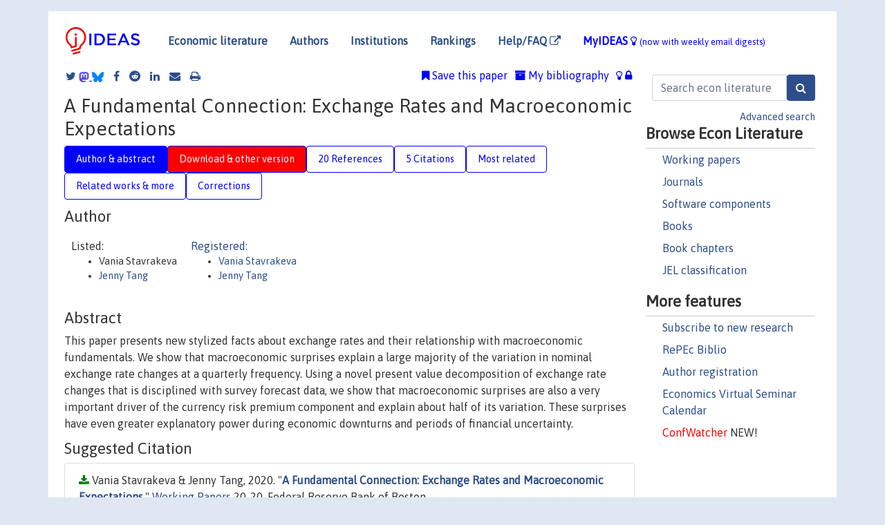

--- FILE ---
content_type: text/html; charset=UTF-8
request_url: https://ideas.repec.org/p/fip/fedbwp/89607.html
body_size: 16908
content:
<!DOCTYPE html> 
<HTML lang="en">
<HEAD>
<TITLE>A Fundamental Connection: Exchange Rates and Macroeconomic Expectations</TITLE>
    <meta charset="utf-8">
    <meta http-equiv="X-UA-Compatible" content="IE=edge">
    <meta name="viewport" content="width=device-width, initial-scale=1.0">
    <link rel="stylesheet" href="https://maxcdn.bootstrapcdn.com/bootstrap/4.0.0/css/bootstrap.min.css" integrity="sha384-Gn5384xqQ1aoWXA+058RXPxPg6fy4IWvTNh0E263XmFcJlSAwiGgFAW/dAiS6JXm" crossorigin="anonymous">
    <link rel="stylesheet" href="/css/font-awesome.min.css">
<!--    <link rel="stylesheet" href="https://cdn.jsdelivr.net/npm/fork-awesome@1.2.0/css/fork-awes
ome.min.css" integrity="sha256-XoaMnoYC5TH6/+ihMEnospgm0J1PM/nioxbOUdnM8HY=" crossorigin="anonymous">-->
<!--    <link rel="stylesheet" href="https://site-assets.fontawesome.com/releases/v6.2.0/css/all.css" />-->
    <link href="/css/normalnew.css" rel="stylesheet" type="text/css"/>
    <link href="/css/pushy.css" rel="stylesheet" type="text/css"/>
    <link rel="icon" type="image.jpg" href="/favicon.ico">
<!--[if lte IE 9]>
  <script src="/css/html5shiv.min.js"></script>
  <script src="/css/respond.min.js"></script>
<![endif]-->
  <script type='text/javascript'>
    var captchaContainer = null;
    var loadCaptcha = function() {
      captchaContainer = grecaptcha.render('captcha_container', {
        'sitekey' : '6LdQebIaAAAAACSKxvbloyrkQ_q-MqhOAGgD5PQV',
        'callback' : function(response) {
          console.log(response);
        }
      });
    };
  </script>

<META NAME="handle" CONTENT="RePEc:fip:fedbwp:89607"><META NAME="DOI" CONTENT="10.29412/res.wp.2020.20"><META NAME="description" CONTENT="Downloadable! This paper presents new stylized facts about exchange rates and their relationship with macroeconomic fundamentals. We show that macroeconomic surprises explain a large majority of the variation in nominal exchange rate changes at a quarterly frequency. Using a novel present value decomposition of exchange rate changes that is disciplined with survey forecast data, we show that macroeconomic surprises are also a very important driver of the currency risk premium component and explain about half of its variation. These surprises have even greater explanatory power during economic downturns and periods of financial uncertainty.">
<META NAME="keywords" CONTENT="exchange rates; exchange rate disconnect; macroeconomic announcements; international finance; professional forecasts">
<META NAME="jel_code" CONTENT="E44; F31; G14; G15">
<META NAME="author" CONTENT="Vania Stavrakeva & Jenny Tang">
<META NAME="author_shortid" CONTENT="pst618; pta692">
<META NAME="title" CONTENT="A Fundamental Connection: Exchange Rates and Macroeconomic Expectations">
<META NAME="download" CONTENT="1">
<META NAME="freedownload" CONTENT="1">
<META NAME="date" CONTENT="2020-02-02">
<META NAME="citation_publication_date" CONTENT="2020/12/01">
<META NAME="citation_authors" content="Vania Stavrakeva; Jenny Tang">
<META NAME="citation_title" content="A Fundamental Connection: Exchange Rates and Macroeconomic Expectations">
<META NAME="citation_abstract" content="This paper presents new stylized facts about exchange rates and their relationship with macroeconomic fundamentals. We show that macroeconomic surprises explain a large majority of the variation in nominal exchange rate changes at a quarterly frequency. Using a novel present value decomposition of exchange rate changes that is disciplined with survey forecast data, we show that macroeconomic surprises are also a very important driver of the currency risk premium component and explain about half of its variation. These surprises have even greater explanatory power during economic downturns and periods of financial uncertainty.">
<META NAME="citation_publisher" content="Federal Reserve Bank of Boston">
<META NAME="citation_journal_title" content="Working Papers">
<META NAME="citation_keywords" content="exchange rates; exchange rate disconnect; macroeconomic announcements; international finance; professional forecasts">
<META NAME="citation_abstract_html_url" content="https://ideas.repec.org/p/fip/fedbwp/89607.html">
<META NAME="citation_abstract_pdf_url" content="https://ideas.repec.org/p/fip/fedbwp/89607.html">
<META NAME="redif-type" content="paper">
<META NAME="citation_type" content="redif-paper">
<META NAME="citation_technical_report_number" content="20-20">
<META NAME="citation_year" content="2020">
<META NAME="citation_number_of_pages" content="59">
<META NAME="twitter:card" content="summary_large_image">
<META NAME="twitter:site" content="@repec_org">
<META NAME="twitter:title" content="A Fundamental Connection: Exchange Rates and Macroeconomic Expectation">
<META NAME="twitter:description" content="This paper presents new stylized facts about exchange rates and their relationship with macroeconomic fundamentals. We show that macroeconomic surprises explain a large majority of the variation in no">
<META NAME="twitter:image" content="https://ideas.repec.org/cgi-bin/twimage.cgi?p&fip:fedbwp:89607">
<META PROPERTY="og:type" content="article">
<META PROPERTY="og:title" content="A Fundamental Connection: Exchange Rates and Macroeconomic E">
<META PROPERTY="og:description" content="This paper presents new stylized facts about exchange rates and their relationship with macroeconomic fundamentals. We show that macroeconomic surprises explain a large majority of the variation in no">
<META PROPERTY="og:url" content="https://ideas.repec.org//p/fip/fedbwp/89607.html">
<META PROPERTY="og:image" content="https://ideas.repec.org/cgi-bin/twimage.cgi?p&fip:fedbwp:89607">
<script type="application/ld+json">
    {
	"@context": "http://schema.org",
	"@graph": [
	  {
	    "@id": "#periodical",
	    "@type": "Periodical",
	    "name": "Working Papers",
	    "publisher": "Federal Reserve Bank of Boston",
	    "url": "https://ideas.repec.org/s/fip/fedbwp.html",
	    "requiresSubscription": "false"
          },
	  {
	    "@id": "#number",
	    "@type": "PublicationIssue",
	    "datePublished": "2020-12-01",
	    "issueNumber": "20-20"
          },
	  {
	    "@id": "#article",
	    "@type": "ScholarlyArticle",
 	    "name": "A Fundamental Connection: Exchange Rates and Macroeconomic Expectations",
	    "url": "https://ideas.repec.org//p/fip/fedbwp/89607.html",
	    "description": "This paper presents new stylized facts about exchange rates and their relationship with macroeconomic fundamentals. We show that macroeconomic surprises explain a large majority of the variation in nominal exchange rate changes at a quarterly frequency. Using a novel present value decomposition of exchange rate changes that is disciplined with survey forecast data, we show that macroeconomic surprises are also a very important driver of the currency risk premium component and explain about half of its variation. These surprises have even greater explanatory power during economic downturns and periods of financial uncertainty.",
	    "keywords": "exchange rates; exchange rate disconnect; macroeconomic announcements; international finance; professional forecasts",
	    "author": "Vania Stavrakeva & Jenny Tang",
	    "isPartOf": [
	      {	
	        "@id": "#periodical"
	      },
	      {
	        "@id": "#number"
	      }
	    ]
	 }
      ]
    }
    </script>
    </HEAD><BODY>
<!-- Google tag (gtag.js) -->
<script async src="https://www.googletagmanager.com/gtag/js?id=G-G63YGSJVZ7"></script>
<script>
  window.dataLayer = window.dataLayer || [];
  function gtag(){dataLayer.push(arguments);}
  gtag('js', new Date());

  gtag('config', 'G-G63YGSJVZ7');
</script>

<div class="container">
    <div id="header" class="row">
      <nav class="navbar navbar-collapse navbar-expand-md" role="navigation">
          <a class="navbar-brand" href="/">
            <img width="125" src="/ideas4.jpg" border="0" alt="IDEAS home">
          </a>
	<button class="navbar-toggler" type="button" data-toggle="collapse" data-target="#mobilesearch" aria-controls="mobilesearch" aria-expanded="false" aria-label="Toggle navigation">
	  <span class="navbar-toggler-icon"><i class="fa fa-search"></i></span>
	</button>
	<div class="collapse" id="mobilesearch">
	  <div class="form-inline">
	  <form method="POST" action="/cgi-bin/htsearch2" id="mobilesearch" role="search" class="card card-body">
            <div class="input-group">
              <input class="form-control" type="text" name="q" value="" placeholder="Search econ literature">
              <span class="input-group-btn">
		<input class="btn btn-default btn-lg fa" type="submit" value="&#xf002;" style="color:white;background-color:#2d4e8b;">
              </span>
            </div>
            <a href="/search.html" class="advanced-search">Advanced search</a>
	  </form>
	  </div>
	  </div>
	<button class="navbar-toggler" type="button" data-toggle="collapse" data-target="#mobilemenu" aria-controls="mobilemenu" aria-expanded="false" aria-label="Toggle navigation">
	  <span class="navbar-toggler-icon"><i class="fa fa-bars"></i></span>
	</button>
	<div class="collapse" id="mobilemenu">
          <ul class="navbar-nav mr-auto">
            <li class="nav-item">
	      <a class="nav-link" href="/">Economic literature:</a> <a href="/i/p.html">papers</A>, <a href="/i/a.html">articles</A>, <a href="/i/c.html">software</A>, <a href="/i/h.html">chapters</A>, <a href="/i/b.html">books</A>.
	    </li>
            <li class="nav-item">
              <a class="nav-link" href="/i/e.html">Authors</a>
	    </li>
            <li class="nav-item">
              <a class="nav-link" href="http://edirc.repec.org/">Institutions</a>
	    </li>
            <li class="nav-item">
	      <a class="nav-link" href="/top/">Rankings</a>
	    </li>
            <li class="nav-item">
	      <a class="nav-link" href="/help.html" target="_blank">Help/FAQ  <i class="fa fa-external-link"></i></a>
	    </li>
            <li class="nav-item">
	      <a class="nav-link" href="/cgi-bin/myideas.cgi">MyIDEAS <I class="fa fa-lightbulb-o"></I></a>
	    </li>
	    <li class="nav-item">
	      <span class="nav-text">More options at page bottom</span>
	    </li>
          </ul>
	</div>
	<div class="d-none d-md-inline">
          <ul class="nav nav-fill" id="topnav">
            <li class="nav-item">
	      <a class="nav-link" href="/">Economic literature</a>
	    </li>
            <li class="nav-item">
              <a class="nav-link" href="/i/e.html">Authors</a>
	    </li>
            <li class="nav-item">
              <a class="nav-link" href="http://edirc.repec.org/">Institutions</a>
	    </li>
            <li class="nav-item">
	      <a class="nav-link" href="/top/">Rankings</a>
	    </li>
            <li class="nav-item">
	      <a class="nav-link" href="/help.html" target="_blank">Help/FAQ  <i class="fa fa-external-link"></i></a>
	    </li>
            <li class="nav-item">
	      <a class="nav-link" href="/cgi-bin/myideas.cgi" style="color:blue;">MyIDEAS <I class="fa fa-lightbulb-o"></I> <small>(now with weekly email digests)</small></a>
	    </li>
          </ul>
        </div>
      </nav>
    </div>
    
    
    <div class="row">
      <div class="col-12" style="margin-top: -10px;">
	
	
	<div id="sidebar" class="sidebar-nav-fixed pull-right d-none d-print-none d-md-inline col-md-3">
	  <div class="inline-form">
	  <form method="POST" action="/cgi-bin/htsearch2" id="topsearch" role="search" class="navbar-form navbar-right">
            <div class="input-group">
              <input class="form-control" type="text" name="q" value="" placeholder="Search econ literature">
	      <input class="btn fa" type="submit" value="&#xf002;" style="color:white;background-color:#2d4e8b;">
            </div>
            <a href="/search.html" class="advanced-search">Advanced search</a>
	  </form>
	  </div>
	  <div id="menu">
            <h3>Browse Econ Literature</h3>
            <ul>
              <li><a href="/i/p.html">Working papers</a></li>
              <li><a href="/i/a.html">Journals</a></li>
              <li><a href="/i/c.html">Software components</a></li>
              <li><a href="/i/b.html">Books</a></li>
              <li><a href="/i/h.html">Book chapters</a></li>
              <li><a href="/j/">JEL classification</a></li>
            </ul>
	    
            <h3>More features</h3>
            <ul>
	      <li><a href="http://nep.repec.org/">Subscribe to new research</a></li>
	      <li><a href="https://biblio.repec.org/">RePEc Biblio</a></li>
	      <li><a href="https://authors.repec.org/">Author registration</a></li>
	      <li><a href="/v/">Economics Virtual Seminar Calendar</a></li>
	      <li><a href="https://confwatcher.b2ideas.eu/"><font color="red">ConfWatcher</font></a> NEW!</li>
            </ul>
	  </div>
	</div>
	<div class="d-none d-print-block">
	  <img width="145" src="/ideas4.jpg" border="0" alt="IDEAS home"> Printed from https://ideas.repec.org/p/fip/fedbwp/89607.html 
	</div>
	
	<div id="main" class="col-12 col-md-9">
	  <div class="site-overlay"></div>
	  <div class="d-print-none">
	    
<div id="messages" class="col-xs-12">

  
<span class="share-block">
            <a class="share-twitter fa fa-twitter" href="#" title="Share on Twitter"></a>
<!--            <a class="share-mastodon fa fa-mastodon" href="#" title="Share on Mastodon"></a>-->
<!--            <share-to-mastodon message="Found on RePEc/IDEAS:" url='https://ideas.repec.org/p/fip/fedbwp/89607.html'><font color="#2d4e8b"><i class="fa fa-mastodon"></i></font></share-to-mastodon>-->
            <share-to-mastodon message="Found on RePEc/IDEAS:" url='https://ideas.repec.org/p/fip/fedbwp/89607.html'><img src="/images/mastodon.svg" height=15></share-to-mastodon>
            <a href="https://bsky.app/intent/compose?text=Found%20on%20RePEc/IDEAS:%20https://ideas.repec.org/p/fip/fedbwp/89607.html%20&#128161;" target="_NEW"><img src="/images/bluesky.svg" height=15></a>
            <a class="share-facebook fa fa-facebook" href="#" title="Share on Facebook"></a>
            <a class="share-reddit fa fa-reddit" href="#" title="Share on Reddit"></a>
            <a class="share-linkedin fa fa-linkedin" href="#"  title="Share on LinkedIn"></a>
<!--            <a class="share-stumbleupon fa fa-stumbleupon" href="#"  title="Share on StumbleUpon"></a>-->
<!--            <a class="share-delicious fa fa-delicious" href="#" title="Save on Delicious"></a>-->
            <a class="share-email fa fa-envelope" href="#"  title="Share by Email"></a>
            <a class="share-print fa fa-print" href="#" title="Print this page"></a>
</span>













<span id="myideas">

<a href="/cgi-bin/myideas.cgi" data-toggle="tooltip" title="MyIDEAS: not logged in">
<i class="fa fa-lightbulb-o"></i>
<i class="fa fa-lock"></i>&nbsp;</a>


 <A HREF="/cgi-bin/myideas.cgi#myibiblio1unassigned"><I class="fa fa-archive"></I>&nbsp;My&nbsp;bibliography</A> 
 <i class="fa fa-bookmark"></i>&nbsp;<span onclick="loadDoc('https://ideas.repec.org/cgi-bin/myiadd2.cgi',myFunction);return true;">Save this paper</span>




</span>
<script>
function loadDoc(url,cfunc) {
  var xhttp = new XMLHttpRequest();
  xhttp.onreadystatechange = function() {
    if (xhttp.readyState == 4 && xhttp.status == 200) {
      cfunc(xhttp);
    }
  };
  xhttp.open("GET", url, true);
  xhttp.send();
}
function myFunction(xhttp) {
  document.getElementById("response").innerHTML = xhttp.responseText;
}
</script><span id="response"></span>
</div>


	  </div>
	  <div id="content-block">
	    
	    

<div id="title">
<h1>A Fundamental Connection: Exchange Rates and Macroeconomic Expectations</h1></div>
<div>
<ul class="nav nav-pills" id="myTab" role="tablist">
  <li class="nav-item">
    <a class="nav-link active" id="author-abstract-tab" data-toggle="tab" href="#author-abstract" role="tab" aria-controls="author-abstract" aria-selected="true">Author & abstract</a>
  </li>
  <li class="nav-item">
    <a class="nav-link download-tab" id="download-tab" data-toggle="tab" href="#download" role="tab" aria-controls="download" aria-selected="false">Download &amp; other version</a>
  </li>
  <li class="nav-item">
    <a class="nav-link" id="refs-tab" data-toggle="tab" href="#refs" role="tab" aria-controls="refs" aria-selected="false">20 References</a>
  </li>
      <li class="nav-item">
    <a class="nav-link" id="cites-tab" data-toggle="tab" href="#cites" role="tab" aria-controls="cites" aria-selected="false">5 Citations</a>
  </li>
          <li class="nav-item">
    <a class="nav-link" id="mrel-tab" data-toggle="tab" href="#mrel" role="tab" aria-controls="mrel" aria-selected="false">Most related</a>
  </li>
  <li class="nav-item">
    <a class="nav-link" id="more-tab" data-toggle="tab" href="#more" role="tab" aria-controls="more" aria-selected="false">Related works & more</a>
  </li>
  <!-- Placeholder usernotes pill-->
  <li class="nav-item">
    <a class="nav-link" id="correct-tab" data-toggle="tab" href="#correct" role="tab" aria-controls="correct" aria-selected="false">Corrections</a>
  </li>
</ul>
    

<div class="tab-content" id="myTabContent">
  <div class="tab-pane fade show active" id="author-abstract" role="tabpanel" aria-labelledby="author-abstract-tab">

<h2>Author</h2>
    <div id="author-body">
      <div id="authortable">
        <div id="listed-authors">Listed:
          <ul id="authorlist"><li class="authorname">Vania Stavrakeva</li>
<li class="authorname"><a href="https://www.bostonfed.org/people/bank/jenny-tang.aspx">Jenny Tang</a></li>
</ul></div><div id="registered-authors"> <a href="https://authors.repec.org/">Registered:</a> <ul id="authorregistered"><li><a href="/f/pst618.html">Vania  Stavrakeva </A></li>
<li><a href="/f/pta692.html">Jenny  Tang </A></li>
</ul>
</div>
</div>
</div>


<h2 style="clear:left">Abstract</h2><div id="abstract-body">This paper presents new stylized facts about exchange rates and their relationship with macroeconomic fundamentals. We show that macroeconomic surprises explain a large majority of the variation in nominal exchange rate changes at a quarterly frequency. Using a novel present value decomposition of exchange rate changes that is disciplined with survey forecast data, we show that macroeconomic surprises are also a very important driver of the currency risk premium component and explain about half of its variation. These surprises have even greater explanatory power during economic downturns and periods of financial uncertainty.</div>
<h2>Suggested Citation</h2>
<div id="biblio-body">
<LI class="list-group-item downfree"> Vania Stavrakeva & Jenny Tang, 2020.
 "<B><A HREF="/p/fip/fedbwp/89607.html">A Fundamental Connection: Exchange Rates and Macroeconomic Expectations</A></B>,"
<A HREF="/s/fip/fedbwp.html">Working Papers</A> 
20-20, Federal Reserve Bank of Boston.
</li>
Handle: <i style="word-break:break-all">RePEc:fip:fedbwp:89607</i>
<br>DOI: 10.29412/res.wp.2020.20
<form method="post" action="/cgi-bin/refs.cgi" target="refs" class="form-inline" role="form" style="margin-bottom: 10px;">
<input type="hidden" name="handle" value="RePEc:fip:fedbwp:89607">
<div class="pull-left" style="padding-right: 2px;">
<input type="submit" class="btn btn-default fa" name="ref" value="Export reference &#xf08e;"> as
</div>
<div class="col-xs-8" style="padding-left: 0;">
<select name="output" size="1">
<option value="0">HTML</option>
<option value="0.5">HTML with abstract</option>
<option value="1">plain text</option>
<option value="1.5">plain text with abstract</option>
<option value="2">BibTeX</option>
<option value="3">RIS (EndNote, RefMan, ProCite)</option>
<option value="4">ReDIF</option>
<option value="6">JSON</option>
</select> 
</div>
</form></div>
   </div>
  <div class="tab-pane fade" id="download" role="tabpanel" aria-labelledby="download-tab">
    <h2>Download full text from publisher</h2><p></p>
       <FORM METHOD=GET ACTION="/cgi-bin/get_doc.cgi" target="_blank">
       <INPUT TYPE=HIDDEN NAME="urn" VALUE="RePEc:fip:fedbwp:89607"><INPUT TYPE="radio" NAME="url" VALUE="https://www.bostonfed.org/publications/research-department-working-paper/2020/a-fundamental-connection-exchange-rates-and-macroeconomic-expectations.aspx" checked><B>File URL:</B> <span style="word-break:break-all">https://www.bostonfed.org/publications/research-department-working-paper/2020/a-fundamental-connection-exchange-rates-and-macroeconomic-expectations.aspx</span><BR><B>File Function:</B> Summary<BR><B>Download Restriction:</B> no<BR>
<HR><INPUT TYPE="radio" NAME="url" VALUE="https://www.bostonfed.org/-/media/Documents/Workingpapers/PDF/2020/wp2020.pdf"><B>File URL:</B> <span style="word-break:break-all">https://www.bostonfed.org/-/media/Documents/Workingpapers/PDF/2020/wp2020.pdf</span><BR><B>File Function:</B> Full text<BR><B>Download Restriction:</B> no<BR>
<HR><INPUT TYPE="radio" NAME="url" VALUE="https://libkey.io/10.29412/res.wp.2020.20?utm_source=ideas">
		<B>File URL:</B> <span style="word-break:break-all">https://libkey.io/10.29412/res.wp.2020.20?utm_source=ideas</span><BR>
                <B>LibKey link</B>: if access is restricted and if your library uses this service, LibKey will redirect you to where you can use your library subscription to access this item<BR>
<font size="+2" color="red">---><INPUT TYPE="SUBMIT" class="btn fa" VALUE="Download the selected file &#xf08e;" style="color:white;background-color:#2d4e8b;"><---</font></FORM><P><h2>Other versions of this item:</h2>
<div class="otherversion"><UL><LI class="list-group-item downgate"> Stavrakeva, Vania & Tang, Jenny, 2023.
 "<B><A HREF="https://ideas.repec.org/p/cpr/ceprdp/18119.html">A Fundamental Connection: Exchange Rates and Macroeconomic Expectations</A></B>,"
<A HREF="https://ideas.repec.org/s/cpr/ceprdp.html">CEPR Discussion Papers</A> 
18119, C.E.P.R. Discussion Papers.
</UL></div>
</div>

  <div class="tab-pane fade" id="refs" role="tabpanel" aria-labelledby="refs-tab"><h2>References listed on IDEAS</h2><form method="post" action="/cgi-bin/refs.cgi" target="refs" class="form-inline" role="form" style="margin-bottom: 10px;">
<input type="hidden" name="handle" value="repec:eee:moneco:v:54:y:2007:i:4:p:1051-1068#repec:nbr:nberwo:10402#repec:hrv:faseco:11880390#repec:wsi:wschap:9789813148543_0014#repec:oup:qjecon:v:104:y:1989:i:1:p:139-161.#repec:sef:csefwp:372#repec:nbr:nberwo:9433#repec:eca:wpaper:2013/174573#repec:cdl:econwp:qt5w65g4zg#repec:eee:inecon:v:14:y:1983:i:1-2:p:3-24#repec:cpr:ceprdp:13401#repec:cpr:ceprdp:5341#repec:fip:fedgfe:2014-52#repec:cpr:ceprdp:14898#repec:aea:aecrev:v:93:y:2003:i:1:p:38-62#repec:boc:bocoec:942#repec:oup:rfinst:v:27:y:2014:i:3:p:714-746.#repec:nbr:nberwo:13318#repec:nbr:nberwo:25127#repec:fip:fedgfe:2005-48#repec:cdl:ucsdec:qt4z80w6cd#repec:bla:jfinan:v:60:y:2005:i:3:p:1221-1257#repec:boc:bocoec:943#repec:chf:rpseri:rp2046#repec:oup:rfinst:v:36:y:2023:i:10:p:4233-4270.#repec:nbr:nberch:4075#repec:nbr:nberwo:25397#repec:sce:scecf5:474#repec:eee:moneco:v:92:y:2017:i:c:p:31-46#repec:eee:moneco:v:39:y:1997:i:3:p:433-448#repec:eee:inthes:4#repec:eca:wpaper:2013/235612#repec:cep:cepdps:dp1061#repec:duk:dukeec:02-16#repec:fip:fedgfe:2004-16#repec:fip:fednsr:174#repec:ecl:upafin:02-1#repec:wop:pennin:02-23#repec:ehl:lserod:121711#repec:qsh:wpaper:102501#repec:ecb:ecbwps:20101263#repec:ucb:calbwp:8874#repec:red:sed019:1439#repec:oup:restud:v:90:y:2023:i:5:p:2395-2438.#repec:aea:aecrev:v:101:y:2011:i:4:p:1514-34#repec:cup:jfinqa:v:47:y:2012:i:01:p:241-272_00#repec:nbr:nberwo:18686#repec:aea:aejmac:v:12:y:2020:i:2:p:124-66#repec:nbr:nberwo:8959#repec:fip:fedgif:784#repec:eee:jfinec:v:88:y:2008:i:1:p:26-50#repec:fip:fedawp:95-7">
<div class="pull-left" style="padding-right: 2px;">
<input type="submit" class="btn btn-default fa" name="ref" value="Export references &#xf08e;"> as
</div>
<div class="col-xs-8" style="padding-left: 0;">
<select name="output" size="1">
<option value="0">HTML</option>
<option value="0.5">HTML with abstract</option>
<option value="1">plain text</option>
<option value="1.5">plain text with abstract</option>
<option value="2">BibTeX</option>
<option value="3">RIS (EndNote, RefMan, ProCite)</option>
<option value="4">ReDIF</option>
<option value="6">JSON</option>
</select> 
</div>
</form>
<ol class="list-group"><LI class="list-group-item downfree">  Ben S. Bernanke & Kenneth N. Kuttner, 2005.
"<B><A HREF="/a/bla/jfinan/v60y2005i3p1221-1257.html">What Explains the Stock Market's Reaction to Federal Reserve Policy?</A></B>,"
<A HREF="/s/bla/jfinan.html">Journal of Finance</A>, American Finance Association, vol. 60(3), pages 1221-1257, June.

<div class="otherversion"><UL>
<LI class="list-group-item downfree"> Ben S. Bernanke & Kenneth N. Kuttner, 2003.
 "<B><A HREF="/p/fip/fednsr/174.html">What explains the stock market's reaction to Federal Reserve policy?</A></B>,"
<A HREF="/s/fip/fednsr.html">Staff Reports</A> 
174, Federal Reserve Bank of New York.

<LI class="list-group-item downfree"> Ben S. Bernanke & Kenneth N. Kuttner, 2004.
 "<B><A HREF="/p/nbr/nberwo/10402.html">What Explains the Stock Market's Reaction to Federal Reserve Policy?</A></B>,"
<A HREF="/s/nbr/nberwo.html">NBER Working Papers</A> 
10402, National Bureau of Economic Research, Inc.
<LI class="list-group-item downfree"> Ben S. Bernanke & Kenneth N. Kuttner, 2004.
 "<B><A HREF="/p/fip/fedgfe/2004-16.html">What explains the stock market's reaction to Federal Reserve policy?</A></B>,"
<A HREF="/s/fip/fedgfe.html">Finance and Economics Discussion Series</A> 
2004-16, Board of Governors of the Federal Reserve System (U.S.).


</UL></div>
<LI class="list-group-item downgate">  Altavilla, Carlo & Giannone, Domenico & Modugno, Michele, 2017.
"<B><A HREF="/a/eee/moneco/v92y2017icp31-46.html">Low frequency effects of macroeconomic news on government bond yields</A></B>,"
<A HREF="/s/eee/moneco.html">Journal of Monetary Economics</A>, Elsevier, vol. 92(C), pages 31-46.

<div class="otherversion"><UL>
<LI class="list-group-item downfree"> Carlo Altavilla & Domenico Giannone & Michele Modugno, 2014.
 "<B><A HREF="/p/sef/csefwp/372.html">Low Frequency Effects of Macroeconomic News on Government Bond Yields</A></B>,"
<A HREF="/s/sef/csefwp.html">CSEF Working Papers</A> 
372, Centre for Studies in Economics and Finance (CSEF), University of Naples, Italy.

<LI class="list-group-item downfree"> Carlo Altavilla & Domenico Giannone & Michèle Modugno, 2014.
 "<B><A HREF="/p/eca/wpaper/2013-174573.html">Low Frequency Effects of Macroeconomic News on Government Bond Yields</A></B>,"
<A HREF="/s/eca/wpaper.html">Working Papers ECARES</A> 
ECARES 2014-34, ULB -- Universite Libre de Bruxelles.
<LI class="list-group-item downfree"> Carlo Altavilla & Domenico Giannone & Michele Modugno, 2014.
 "<B><A HREF="/p/fip/fedgfe/2014-52.html">Low Frequency Effects of Macroeconomic News on Government Bond Yields</A></B>,"
<A HREF="/s/fip/fedgfe.html">Finance and Economics Discussion Series</A> 
2014-52, Board of Governors of the Federal Reserve System (U.S.).


</UL></div>
<LI class="list-group-item downgate">  Charles Engel & Steve Pak Yeung Wu, 2023.
"<B><A HREF="/a/oup/restud/v90y2023i5p2395-2438..html">Liquidity and Exchange Rates: An Empirical Investigation</A></B>,"
<A HREF="/s/oup/restud.html">The Review of Economic Studies</A>, Review of Economic Studies Ltd, vol. 90(5), pages 2395-2438.

<div class="otherversion"><UL>
<LI class="list-group-item downgate"> Engel, Charles & Wu, Steve Pak Yeung, 2018.
 "<B><A HREF="/p/cpr/ceprdp/13401.html">Liquidity and Exchange Rates - An Empirical Investigation</A></B>,"
<A HREF="/s/cpr/ceprdp.html">CEPR Discussion Papers</A> 
13401, C.E.P.R. Discussion Papers.

<LI class="list-group-item downfree"> Engel, Charles & Wu, Steve Pak Yeung, 2023.
 "<B><A HREF="/p/cdl/ucsdec/qt4z80w6cd.html">Liquidity and Exchange Rates: An Empirical Investigation</A></B>,"
<A HREF="/s/cdl/ucsdec.html">University of California at San Diego, Economics Working Paper Series</A> 
qt4z80w6cd, Department of Economics, UC San Diego.
<LI class="list-group-item downfree"> Charles Engel & Steve Pak Yeung Wu, 2018.
 "<B><A HREF="/p/nbr/nberwo/25397.html">Liquidity and Exchange Rates: An Empirical Investigation</A></B>,"
<A HREF="/s/nbr/nberwo.html">NBER Working Papers</A> 
25397, National Bureau of Economic Research, Inc.


</UL></div>
<LI class="list-group-item downgate">  Philippe Bacchetta & Simon Tièche & Eric van & Ralph Koijen, 2023.
"<B><A HREF="/a/oup/rfinst/v36y2023i10p4233-4270..html">International Portfolio Choice with Frictions: Evidence from Mutual Funds</A></B>,"
<A HREF="/s/oup/rfinst.html">The Review of Financial Studies</A>, Society for Financial Studies, vol. 36(10), pages 4233-4270.

<div class="otherversion"><UL>
<LI class="list-group-item downfree"> Philippe Bacchetta & Simon Tièche & Eric van Wincoop, 2020.
 "<B><A HREF="/p/chf/rpseri/rp2046.html">International Portfolio Choice with Frictions: Evidence from Mutual Funds</A></B>,"
<A HREF="/s/chf/rpseri.html">Swiss Finance Institute Research Paper Series</A> 
20-46, Swiss Finance Institute.

<LI class="list-group-item downgate"> Bacchetta, Philippe & TiÃ¨che, Simon & van Wincoop, Eric, 2020.
 "<B><A HREF="/p/cpr/ceprdp/14898.html">International Portfolio Choice with Frictions: Evidence from Mutual Funds</A></B>,"
<A HREF="/s/cpr/ceprdp.html">CEPR Discussion Papers</A> 
14898, C.E.P.R. Discussion Papers.


</UL></div>
<LI class="list-group-item downgate">  Kenneth A. Froot & Jeffrey A. Frankel, 1989.
"<B><A HREF="/a/oup/qjecon/v104y1989i1p139-161..html">Forward Discount Bias: Is it an Exchange Risk Premium?</A></B>,"
<A HREF="/s/oup/qjecon.html">The Quarterly Journal of Economics</A>, President and Fellows of Harvard College, vol. 104(1), pages 139-161.

<div class="otherversion"><UL>
<LI class="list-group-item downfree"> Kenneth A. Froot and Jeffrey A. Frankel., 1988.
 "<B><A HREF="/p/ucb/calbwp/8874.html">Forward Discount Bias: Is It an Exchange Risk Premium?</A></B>,"
<A HREF="/s/ucb/calbwp.html">Economics Working Papers</A> 
8874, University of California at Berkeley.

<LI class="list-group-item downfree"> Froot, Kenneth A. & Frankel, Jeffrey A., 1988.
 "<B><A HREF="/p/cdl/econwp/qt5w65g4zg.html">Forward Discount Bias: Is It an Exchange Risk Premium?</A></B>,"
<A HREF="/s/cdl/econwp.html">Department of Economics, Working Paper Series</A> 
qt5w65g4zg, Department of Economics, Institute for Business and Economic Research, UC Berkeley.


</UL></div>
<LI class="list-group-item downfree">  Charles Engel & Nelson C. Mark & Kenneth D. West, 2008.
"<B><A HREF="/h/nbr/nberch/4075.html">Exchange Rate Models Are Not as Bad as You Think</A></B>,"
<A HREF="/s/nbr/nberch.html">NBER Chapters</A>, in:  <A HREF="/b/nbr/nberbk/acem07-1.html">NBER Macroeconomics Annual 2007, Volume 22</A>, pages 381-441,
National Bureau of Economic Research, Inc.

<div class="otherversion"><UL>
<LI class="list-group-item downfree"> Charles Engel & Nelson C. Mark & Kenneth D. West, 2007.
 "<B><A HREF="/p/nbr/nberwo/13318.html">Exchange Rate Models Are Not as Bad as You Think</A></B>,"
<A HREF="/s/nbr/nberwo.html">NBER Working Papers</A> 
13318, National Bureau of Economic Research, Inc.



</UL></div>
<LI class="list-group-item downfree"> Marcet, Albert & Jarociński, Marek, 2010.
 "<B><A HREF="/p/ecb/ecbwps/20101263.html">Autoregressions in small samples, priors about observables and initial conditions</A></B>,"
<A HREF="/s/ecb/ecbwps.html">Working Paper Series</A> 
1263, European Central Bank.

<div class="otherversion"><UL>
<LI class="list-group-item downfree"> Marek Jarocinski & Albert Marcet, 2011.
 "<B><A HREF="/p/cep/cepdps/dp1061.html">Autoregressions in Small Samples, Priors about Observables and Initial Conditions</A></B>,"
<A HREF="/s/cep/cepdps.html">CEP Discussion Papers</A> 
dp1061, Centre for Economic Performance, LSE.
<LI class="list-group-item downfree"> Jarocinski, Marek & Marcet, Albert, 2011.
 "<B><A HREF="/p/ehl/lserod/121711.html">Autoregressions in small samples, priors about observables and initial conditions</A></B>,"
<A HREF="/s/ehl/lserod.html">LSE Research Online Documents on Economics</A> 
121711, London School of Economics and Political Science, LSE Library.


</UL></div>
<LI class="list-group-item downgate">  Jonathan H. Wright, 2011.
"<B><A HREF="/a/aea/aecrev/v101y2011i4p1514-34.html">Term Premia and Inflation Uncertainty: Empirical Evidence from an International Panel Dataset</A></B>,"
<A HREF="/s/aea/aecrev.html">American Economic Review</A>, American Economic Association, vol. 101(4), pages 1514-1534, June.
<LI class="list-group-item downgate">  Faust, Jon & Rogers, John H. & Wang, Shing-Yi B. & Wright, Jonathan H., 2007.
"<B><A HREF="/a/eee/moneco/v54y2007i4p1051-1068.html">The high-frequency response of exchange rates and interest rates to macroeconomic announcements</A></B>,"
<A HREF="/s/eee/moneco.html">Journal of Monetary Economics</A>, Elsevier, vol. 54(4), pages 1051-1068, May.

<div class="otherversion"><UL>
<LI class="list-group-item downfree"> Jon Faust & John H. Rogers & Shing-Yi Wang & Jonathan H. Wright, 2003.
 "<B><A HREF="/p/fip/fedgif/784.html">The high-frequency response of exchange rates and interest rates to macroeconomic announcements</A></B>,"
<A HREF="/s/fip/fedgif.html">International Finance Discussion Papers</A> 
784, Board of Governors of the Federal Reserve System (U.S.).



</UL></div>
<LI class="list-group-item downgate">  Cushman, David O. & Zha, Tao, 1997.
"<B><A HREF="/a/eee/moneco/v39y1997i3p433-448.html">Identifying monetary policy in a small open economy under flexible exchange rates</A></B>,"
<A HREF="/s/eee/moneco.html">Journal of Monetary Economics</A>, Elsevier, vol. 39(3), pages 433-448, August.

<div class="otherversion"><UL>
<LI class="list-group-item downfree"> David O. Cushman & Tao Zha, 1995.
 "<B><A HREF="/p/fip/fedawp/95-7.html">Identifying monetary policy in a small open economy under flexible exchange rates</A></B>,"
<A HREF="/s/fip/fedawp.html">FRB Atlanta Working Paper</A> 
95-7, Federal Reserve Bank of Atlanta.



</UL></div>
<LI class="list-group-item downgate">  Martin D. D. Evans & Richard K. Lyons, 2017.
"<B><A HREF="/h/wsi/wschap/9789813148543_0014.html">How is Macro News Transmitted to Exchange Rates?</A></B>,"
<A HREF="/s/wsi/wschap.html">World Scientific Book Chapters</A>, in:  <A HREF="/b/wsi/wsbook/10222.html">Studies in Foreign Exchange Economics</A>, chapter 14, pages 547-596,
World Scientific Publishing Co. Pte. Ltd..

<div class="publishedas"><UL>
<LI class="list-group-item downgate">  Evans, Martin D.D. & Lyons, Richard K., 2008.
"<B><A HREF="/a/eee/jfinec/v88y2008i1p26-50.html">How is macro news transmitted to exchange rates?</A></B>,"
<A HREF="/s/eee/jfinec.html">Journal of Financial Economics</A>, Elsevier, vol. 88(1), pages 26-50, April.
</UL></div>

<div class="otherversion"><UL>
<LI class="list-group-item downfree"> Martin D. D. Evans & Richard K. Lyons, 2003.
 "<B><A HREF="/p/nbr/nberwo/9433.html">How is Macro News Transmitted to Exchange Rates?</A></B>,"
<A HREF="/s/nbr/nberwo.html">NBER Working Papers</A> 
9433, National Bureau of Economic Research, Inc.



</UL></div>
<LI class="list-group-item downfree">  Kim, Don H. & Orphanides, Athanasios, 2012.
"<B><A HREF="/a/cup/jfinqa/v47y2012i01p241-272_00.html">Term Structure Estimation with Survey Data on Interest Rate Forecasts</A></B>,"
<A HREF="/s/cup/jfinqa.html">Journal of Financial and Quantitative Analysis</A>, Cambridge University Press, vol. 47(1), pages 241-272, February.

<div class="otherversion"><UL>
<LI class="list-group-item downfree"> Don H. Kim & Athanasios Orphanides, 2005.
 "<B><A HREF="/p/fip/fedgfe/2005-48.html">Term structure estimation with survey data on interest rate forecasts</A></B>,"
<A HREF="/s/fip/fedgfe.html">Finance and Economics Discussion Series</A> 
2005-48, Board of Governors of the Federal Reserve System (U.S.).

<LI class="list-group-item downnone"> Athanasios Orphanides & Don H. Kim, 2005.
 "<B><A HREF="/p/sce/scecf5/474.html">Term Structure Estimation with Survey Data on Interest Rate Forecasts</A></B>,"
<A HREF="/s/sce/scecf5.html">Computing in Economics and Finance 2005</A> 
474, Society for Computational Economics.
<LI class="list-group-item downgate"> Orphanides, Athanasios & Kim, Don H., 2005.
 "<B><A HREF="/p/cpr/ceprdp/5341.html">Term Structure Estimation with Survey Data on Interest Rate Forecasts</A></B>,"
<A HREF="/s/cpr/ceprdp.html">CEPR Discussion Papers</A> 
5341, C.E.P.R. Discussion Papers.


</UL></div>
<LI class="list-group-item downgate">  Meese, Richard A. & Rogoff, Kenneth, 1983.
"<B><A HREF="/a/eee/inecon/v14y1983i1-2p3-24.html">Empirical exchange rate models of the seventies : Do they fit out of sample?</A></B>,"
<A HREF="/s/eee/inecon.html">Journal of International Economics</A>, Elsevier, vol. 14(1-2), pages 3-24, February.
<LI class="list-group-item downgate">  Torben G. Andersen & Tim Bollerslev & Francis X. Diebold & Clara Vega, 2003.
"<B><A HREF="/a/aea/aecrev/v93y2003i1p38-62.html">Micro Effects of Macro Announcements: Real-Time Price Discovery in Foreign Exchange</A></B>,"
<A HREF="/s/aea/aecrev.html">American Economic Review</A>, American Economic Association, vol. 93(1), pages 38-62, March.

<div class="otherversion"><UL>
<LI class="list-group-item downfree"> Torben G. Andersen & Tim Bollerslev & Francis X. Diebold & Clara Vega, 2002.
 "<B><A HREF="/p/nbr/nberwo/8959.html">Micro Effects of Macro Announcements: Real-Time Price Discovery in Foreign Exchange</A></B>,"
<A HREF="/s/nbr/nberwo.html">NBER Working Papers</A> 
8959, National Bureau of Economic Research, Inc.

<LI class="list-group-item downfree"> Andersen, Torben G. & Bollerslev, Tim & Diebold, Francis X. & Vega, Clara, 2002.
 "<B><A HREF="/p/duk/dukeec/02-16.html">Micro Effects of Macro Announcements: Real-Time Price Discovery in Foreign Exchange</A></B>,"
<A HREF="/s/duk/dukeec.html">Working Papers</A> 
02-16, Duke University, Department of Economics.
<LI class="list-group-item downfree"> Anderson, Torben G. & Bollerslev, Tim & Diebold, Francis X. & Vega, Clara, 2002.
 "<B><A HREF="/p/ecl/upafin/02-1.html">Micro Effects of Macro Announcements: Real-Time Price Discovery in Foreign Exchange</A></B>,"
<A HREF="/s/ecl/upafin.html">Working Papers</A> 
02-1, University of Pennsylvania, Wharton School, Weiss Center.
<LI class="list-group-item downfree"> Torben G. Andersen & Tim Bollerslev & Francis X. Diebold & Clara Vega, 2002.
 "<B><A HREF="/p/wop/pennin/02-23.html">Micro Effects of Macro Announcements: Real-Time Price Discovery in Foreign Exchange?</A></B>,"
<A HREF="/s/wop/pennin.html">Center for Financial Institutions Working Papers</A> 
02-23, Wharton School Center for Financial Institutions, University of Pennsylvania.


</UL></div>
<LI class="list-group-item downfree">  Rosen Valchev, 2020.
"<B><A HREF="/a/aea/aejmac/v12y2020i2p124-66.html">Bond Convenience Yields and Exchange Rate Dynamics</A></B>,"
<A HREF="/s/aea/aejmac.html">American Economic Journal: Macroeconomics</A>, American Economic Association, vol. 12(2), pages 124-166, April.

<div class="otherversion"><UL>
<LI class="list-group-item downfree"> Rosen Valchev, 2017.
 "<B><A HREF="/p/boc/bocoec/943.html">Bond Convenience Yields and Exchange Rate Dynamics</A></B>,"
<A HREF="/s/boc/bocoec.html">Boston College Working Papers in Economics</A> 
943, Boston College Department of Economics.



</UL></div>
<LI class="list-group-item downgate">  Robin Greenwood & Andrei Shleifer, 2014.
"<B><A HREF="/a/oup/rfinst/v27y2014i3p714-746..html">Expectations of Returns and Expected Returns</A></B>,"
<A HREF="/s/oup/rfinst.html">The Review of Financial Studies</A>, Society for Financial Studies, vol. 27(3), pages 714-746.

<div class="otherversion"><UL>
<LI class="list-group-item downfree"> Robin Greenwood & Andrei Shleifer, "undated".
 "<B><A HREF="/p/qsh/wpaper/102501.html">Expectations of Returns and Expected Returns</A></B>,"
<A HREF="/s/qsh/wpaper.html">Working Paper</A> 
102501, Harvard University OpenScholar.

<LI class="list-group-item downfree"> Greenwood, Robin Marc & Shleifer, Andrei, 2014.
 "<B><A HREF="/p/hrv/faseco/11880390.html">Expectations of Returns and Expected Returns</A></B>,"
<A HREF="/s/hrv/faseco.html">Scholarly Articles</A> 
11880390, Harvard University Department of Economics.
<LI class="list-group-item downfree"> Robin Greenwood & Andrei Shleifer, 2013.
 "<B><A HREF="/p/nbr/nberwo/18686.html">Expectations of Returns and Expected Returns</A></B>,"
<A HREF="/s/nbr/nberwo.html">NBER Working Papers</A> 
18686, National Bureau of Economic Research, Inc.


</UL></div>
<LI class="list-group-item downgate">  Gopinath, G. & Helpman, . & Rogoff, K. (ed.), 2014.
"<B><A HREF="/b/eee/inthes/4.html">Handbook of International Economics</A></B>,"
<A HREF="/s/eee/inthes.html">Handbook of International Economics</A>,
Elsevier,
edition 1, volume 4, number 4.
<LI class="list-group-item downfree"> Jordan Brooks & Michael Katz & Hanno Lustig, 2018.
 "<B><A HREF="/p/nbr/nberwo/25127.html">Post-FOMC Announcement Drift in U.S. Bond Markets</A></B>,"
<A HREF="/s/nbr/nberwo.html">NBER Working Papers</A> 
25127, National Bureau of Economic Research, Inc.
<LI class="list-group-item downfree"> Filippo De Marco & Marco Macchiavelli & Rosen Valchev, 2018.
 "<B><A HREF="/p/boc/bocoec/942.html">Beyond Home Bias: Portfolio Holdings and Information Heterogeneity</A></B>,"
<A HREF="/s/boc/bocoec.html">Boston College Working Papers in Economics</A> 
942, Boston College Department of Economics.

<div class="otherversion"><UL>
<LI class="list-group-item downfree"> Rosen Valchev, 2019.
 "<B><A HREF="/p/red/sed019/1439.html">Beyond Home Bias: Portfolio Holdings and Information Heterogeneity</A></B>,"
<A HREF="/s/red/sed019.html">2019 Meeting Papers</A> 
1439, Society for Economic Dynamics.


</UL></div>
<LI class="list-group-item downfree"> Alberto Caruso, 2016.
 "<B><A HREF="/p/eca/wpaper/2013-235612.html">The Impact of Macroeconomic News on the Euro-Dollar Exchange Rate</A></B>,"
<A HREF="/s/eca/wpaper.html">Working Papers ECARES</A> 
ECARES 2016-32, ULB -- Universite Libre de Bruxelles.
</ol>
<A TARGET="_blank" HREF="http://citec.repec.org/cgi-bin/get_data.pl?h=RePEc:fip:fedbwp:89607&o=all"><B>Full references</B> <i class="fa fa-external-link"></i></A> (including those not matched with items on IDEAS)<P>
</div>

    <div class="tab-pane fade" id="cites" role="tabpanel" aria-labelledby="cites-tab">
<H2>Citations</H2>

Citations are extracted by the <A HREF="http://citec.repec.org/">CitEc Project</A>, subscribe to its <A HREF="http://citec.repec.org/cgi-bin/rss.pl?h=RePEc:fip:fedbwp:89607">RSS feed</A> for this item.
<form method="post" action="/cgi-bin/refs.cgi" target="refs" class="form-inline" role="form" style="margin-bottom: 10px;">
<input type="hidden" name="handle" value="repec:boc:bocoec:1041#repec:rjr:romjef:v::y:2022:i:3:p:5-30#repec:fip:fedgfe:2025-07#repec:tkk:dpaper:dp167#repec:bno:worpap:2020_03#repec:eee:dyncon:v:158:y:2024:i:c:s0165188923001963#repec:zbw:bofrdp:rdp2020_007#repec:zbw:bofrdp:306349#repec:nbr:nberwo:32596">
<div class="pull-left" style="padding-right: 2px;">
<input type="submit" class="btn btn-default fa" name="ref" value="Export citations &#xf08e;"> as
</div>
<div class="col-xs-8" style="padding-left: 0;">
<select name="output" size="1">
<option value="0">HTML</option>
<option value="0.5">HTML with abstract</option>
<option value="1">plain text</option>
<option value="1.5">plain text with abstract</option>
<option value="2">BibTeX</option>
<option value="3">RIS (EndNote, RefMan, ProCite)</option>
<option value="4">ReDIF</option>
<option value="6">JSON</option>
</select> 
</div>
</form><P>

<BR><B>Cited by:</B><ol class="list-group"><LI class="list-group-item downfree"> Vito Cormun & Kim Ristolainen, 2024.
 "<B><A HREF="/p/tkk/dpaper/dp167.html">Exchange Rate Narratives</A></B>,"
<A HREF="/s/tkk/dpaper.html">Discussion Papers</A> 
167, Aboa Centre for Economics.

<div class="otherversion"><UL>
<LI class="list-group-item downfree"> Cormun, Vito & Ristolainen, Kim, 2024.
 "<B><A HREF="/p/zbw/bofrdp/306349.html">Exchange rate narratives</A></B>,"
<A HREF="/s/zbw/bofrdp.html">Bank of Finland Research Discussion Papers</A> 
11/2024, Bank of Finland.


</UL></div>
<LI class="list-group-item downfree"> Ryan Chahrour & Vito Cormun & Pierre De Leo & Pablo Guerron-Quintana & Rosen Valchev, 2021.
 "<B><A HREF="/p/boc/bocoec/1041.html">Exchange Rate Disconnect Revisited</A></B>,"
<A HREF="/s/boc/bocoec.html">Boston College Working Papers in Economics</A> 
1041, Boston College Department of Economics, revised 12 May 2023.

<div class="otherversion"><UL>
<LI class="list-group-item downfree"> Ryan Chahrour & Vito Cormun & Pierre De Leo & Pablo A. Guerrón-Quintana & Rosen Valchev, 2024.
 "<B><A HREF="/p/nbr/nberwo/32596.html">Exchange Rate Disconnect Revisited</A></B>,"
<A HREF="/s/nbr/nberwo.html">NBER Working Papers</A> 
32596, National Bureau of Economic Research, Inc.


</UL></div>
<LI class="list-group-item downgate">  Granziera, Eleonora & Sihvonen, Markus, 2024.
"<B><A HREF="/a/eee/dyncon/v158y2024ics0165188923001963.html">Bonds, currencies and expectational errors</A></B>,"
<A HREF="/s/eee/dyncon.html">Journal of Economic Dynamics and Control</A>, Elsevier, vol. 158(C).

<div class="otherversion"><UL>
<LI class="list-group-item downfree"> Granziera, Eleonora & Sihvonen, Markus, 2020.
 "<B><A HREF="/p/zbw/bofrdp/rdp2020_007.html">Bonds, currencies and expectational errors</A></B>,"
<A HREF="/s/zbw/bofrdp.html">Bank of Finland Research Discussion Papers</A> 
7/2020, Bank of Finland.

<LI class="list-group-item downfree"> Granziera, Eleonora & Sihvonen, Markus, 2020.
 "<B><A HREF="/p/bno/worpap/2020_03.html">Bonds, currencies and expectational errors</A></B>,"
<A HREF="/s/bno/worpap.html">Working Paper</A> 
2020/3, Norges Bank.


</UL></div>
<LI class="list-group-item downfree">  Emilian DOBRESCU, 2022.
"<B><A HREF="/a/rjr/romjef/vy2022i3p5-30.html">Macroeconomic Measurement of Expectations versus Reality</A></B>,"
<A HREF="/s/rjr/romjef.html">Journal for Economic Forecasting</A>, Institute for Economic Forecasting, vol. 0(3), pages 5-30, October.
<LI class="list-group-item downfree"> Michele Modugno & Berardino Palazzo, 2025.
 "<B><A HREF="/p/fip/fedgfe/2025-07.html">Decoding Equity Market Reactions to Macroeconomic News</A></B>,"
<A HREF="/s/fip/fedgfe.html">Finance and Economics Discussion Series</A> 
2025-007, Board of Governors of the Federal Reserve System (U.S.).
</ol>
</ol>
</div>

 <div class="tab-pane fade" id="mrel" role="tabpanel" aria-labelledby="mrel-tab">
    <h2>Most related items</H2>
These are the items that most often cite the same works as this one and are cited by the same works as this one.
<ol class="list-group"><LI class="list-group-item downfree"> Vania Stavrakeva & Jenny Tang, 2015.
 "<B><A HREF="/p/fip/fedbwp/15-16.html">Exchange rates and monetary policy</A></B>,"
<A HREF="/s/fip/fedbwp.html">Working Papers</A> 
15-16, Federal Reserve Bank of Boston.
<LI class="list-group-item downfree"> Javier Bianchi & Saki Bigio & Charles Engel, 2021.
 "<B><A HREF="/p/fip/fedmwp/93468.html">Scrambling for Dollars: International Liquidity, Banks and Exchange Rates</A></B>,"
<A HREF="/s/fip/fedmwp.html">Working Papers</A> 
786, Federal Reserve Bank of Minneapolis.

<div class="otherversion"><UL>
<LI class="list-group-item downgate"> Engel, Charles & Bianchi, Javier & Bigio, Saki, 2021.
 "<B><A HREF="/p/cpr/ceprdp/16712.html">Scrambling for Dollars: International Liquidity, Banks and Exchange Rates</A></B>,"
<A HREF="/s/cpr/ceprdp.html">CEPR Discussion Papers</A> 
16712, C.E.P.R. Discussion Papers.
<LI class="list-group-item downfree"> Javier Bianchi & Saki Bigio & Charles Engel, 2021.
 "<B><A HREF="/p/nbr/nberwo/29457.html">Scrambling for Dollars: International Liquidity, Banks and Exchange Rates</A></B>,"
<A HREF="/s/nbr/nberwo.html">NBER Working Papers</A> 
29457, National Bureau of Economic Research, Inc.
<LI class="list-group-item downfree"> Javier Bianchi & Saki Bigio & Charles Engel, 2022.
 "<B><A HREF="/p/apc/wpaper/182.html">Scrambling for Dollars: International Liquidity, Banks and Exchange Rates</A></B>,"
<A HREF="/s/apc/wpaper.html">Working Papers</A> 
182, Peruvian Economic Association.


</UL></div>
<LI class="list-group-item downfree"> Corsetti, Giancarlo & Lafarguette, Romain & Mehl, Arnaud, 2019.
 "<B><A HREF="/p/ecb/ecbwps/20192300.html">Fast trading and the virtue of entropy: evidence from the foreign exchange market</A></B>,"
<A HREF="/s/ecb/ecbwps.html">Working Paper Series</A> 
2300, European Central Bank.

<div class="otherversion"><UL>
<LI class="list-group-item downfree"> Corsetti, G. & Lafarguette, R. & Mehl, A., 2019.
 "<B><A HREF="/p/cam/camdae/1970.html">Fast Trading and the Virtue of Entropy: Evidence from the Foreign Exchange Market</A></B>,"
<A HREF="/s/cam/camdae.html">Cambridge Working Papers in Economics</A> 
1970, Faculty of Economics, University of Cambridge.
<LI class="list-group-item downfree"> Giancarlo Corsetti & Romain Lafarguette & Arnaud Mehl, 2019.
 "<B><A HREF="/p/cfm/wpaper/1914.html">Fast Trading and the Virtue of Entropy: Evidence from the Foreign Exchange Market</A></B>,"
<A HREF="/s/cfm/wpaper.html">Discussion Papers</A> 
1914, Centre for Macroeconomics (CFM).


</UL></div>
<LI class="list-group-item downfree"> Gregory Bauer & Antonio Diez de los Rios, 2012.
 "<B><A HREF="/p/bca/bocawp/12-5.html">An International Dynamic Term Structure Model with Economic Restrictions and Unspanned Risks</A></B>,"
<A HREF="/s/bca/bocawp.html">Staff Working Papers</A> 
12-5, Bank of Canada.
<LI class="list-group-item downfree"> Vania Stavrakeva & Jenny Tang, 2018.
 "<B><A HREF="/p/fip/fedbwp/18-10.html">The dollar during the global recession: US monetary policy and the exorbitant duty</A></B>,"
<A HREF="/s/fip/fedbwp.html">Working Papers</A> 
18-10, Federal Reserve Bank of Boston.
<LI class="list-group-item downgate">  Engel, Charles, 2014.
"<B><A HREF="/h/eee/intchp/4-453.html">Exchange Rates and Interest Parity</A></B>,"
<A HREF="/s/eee/intchp.html">Handbook of International Economics</A>, in:  Gopinath, G. & Helpman, . & Rogoff, K. (ed.), <A HREF="/b/eee/inthes/4.html">Handbook of International Economics</A>, edition 1, volume 4, chapter 0, pages 453-522,
Elsevier.

<div class="otherversion"><UL>
<LI class="list-group-item downfree"> Charles Engel, 2013.
 "<B><A HREF="/p/nbr/nberwo/19336.html">Exchange Rates and Interest Parity</A></B>,"
<A HREF="/s/nbr/nberwo.html">NBER Working Papers</A> 
19336, National Bureau of Economic Research, Inc.



</UL></div>
<LI class="list-group-item downgate"> Stavrakeva, Vania & Tang, Jenny, 2019.
 "<B><A HREF="/p/cpr/ceprdp/14034.html">The Dollar During the Great Recession: US Monetary Policy Signaling and The Flight To Safety</A></B>,"
<A HREF="/s/cpr/ceprdp.html">CEPR Discussion Papers</A> 
14034, C.E.P.R. Discussion Papers.
<LI class="list-group-item downgate">  Stein, Hillary, 2025.
"<B><A HREF="/a/eee/inecon/v155y2025ics0022199625000364.html">Got milk? The effect of export price shocks on exchange rates</A></B>,"
<A HREF="/s/eee/inecon.html">Journal of International Economics</A>, Elsevier, vol. 155(C).

<div class="otherversion"><UL>
<LI class="list-group-item downfree"> Hillary Stein, 2022.
 "<B><A HREF="/p/fip/fedbwp/95646.html">Got Milk? The Effect of Export Price Shocks on Exchange Rates</A></B>,"
<A HREF="/s/fip/fedbwp.html">Working Papers</A> 
23-1, Federal Reserve Bank of Boston.



</UL></div>
<LI class="list-group-item downfree">  Rafael R. Rebitzky, 2010.
"<B><A HREF="/a/bla/jecsur/v24y2010i4p680-704.html">The Influence Of Fundamentals On Exchange Rates: Findings From Analyses Of News Effects</A></B>,"
<A HREF="/s/bla/jecsur.html">Journal of Economic Surveys</A>, Wiley Blackwell, vol. 24(4), pages 680-704, September.
<LI class="list-group-item downfree">  Norman C. Miller, 2014.
"<B><A HREF="/b/elg/eebook/14981.html">Exchange Rate Economics</A></B>,"
<A HREF="/s/elg/eebook.html">Books</A>,
Edward Elgar Publishing, number 14981, March.
<LI class="list-group-item downgate">  Rime, Dagfinn & Sarno, Lucio & Sojli, Elvira, 2010.
"<B><A HREF="/a/eee/inecon/v80y2010i1p72-88.html">Exchange rate forecasting, order flow and macroeconomic information</A></B>,"
<A HREF="/s/eee/inecon.html">Journal of International Economics</A>, Elsevier, vol. 80(1), pages 72-88, January.

<div class="otherversion"><UL>
<LI class="list-group-item downfree"> Dagfinn Rime & Lucio Sarno & Elvira Sojli, 2007.
 "<B><A HREF="/p/bno/worpap/2007_02.html">Exchange rate forecasting, order flow and macroeconomic information</A></B>,"
<A HREF="/s/bno/worpap.html">Working Paper</A> 
2007/02, Norges Bank.

<LI class="list-group-item downgate"> Sarno, Lucio & Rime, Dagfinn & Sojli, Elvira, 2009.
 "<B><A HREF="/p/cpr/ceprdp/7225.html">Exchange Rate Forecasting, Order Flow and Macroeconomic Information</A></B>,"
<A HREF="/s/cpr/ceprdp.html">CEPR Discussion Papers</A> 
7225, C.E.P.R. Discussion Papers.


</UL></div>
<LI class="list-group-item downgate">  Fischer, Andreas M. & Ranaldo, Angelo, 2011.
"<B><A HREF="/a/eee/jbfina/v35y2011i11p2965-2973.html">Does FOMC news increase global FX trading?</A></B>,"
<A HREF="/s/eee/jbfina.html">Journal of Banking & Finance</A>, Elsevier, vol. 35(11), pages 2965-2973, November.

<div class="otherversion"><UL>
<LI class="list-group-item downgate"> Fischer, Andreas & Ranaldo, Angelo, 2008.
 "<B><A HREF="/p/cpr/ceprdp/6753.html">Does FOMC News Increase Global FX Trading?</A></B>,"
<A HREF="/s/cpr/ceprdp.html">CEPR Discussion Papers</A> 
6753, C.E.P.R. Discussion Papers.

<LI class="list-group-item downfree"> Andreas M. Fischer & Angelo Ranaldo, 2008.
 "<B><A HREF="/p/snb/snbwpa/2008-09.html">Does FOMC News Increase Global FX Trading?</A></B>,"
<A HREF="/s/snb/snbwpa.html">Working Papers</A> 
2008-09, Swiss National Bank.


</UL></div>
<LI class="list-group-item downfree">  Barbara Rossi, 2013.
"<B><A HREF="/a/aea/jeclit/v51y2013i4p1063-1119.html">Exchange Rate Predictability</A></B>,"
<A HREF="/s/aea/jeclit.html">Journal of Economic Literature</A>, American Economic Association, vol. 51(4), pages 1063-1119, December.

<div class="otherversion"><UL>
<LI class="list-group-item downgate"> Rossi, Barbara, 2013.
 "<B><A HREF="/p/cpr/ceprdp/9575.html">Exchange Rate Predictability</A></B>,"
<A HREF="/s/cpr/ceprdp.html">CEPR Discussion Papers</A> 
9575, C.E.P.R. Discussion Papers.

<LI class="list-group-item downfree"> Barbara Rossi, 2013.
 "<B><A HREF="/p/upf/upfgen/1369.html">Exchange rate predictability</A></B>,"
<A HREF="/s/upf/upfgen.html">Economics Working Papers</A> 
1369, Department of Economics and Business, Universitat Pompeu Fabra.
<LI class="list-group-item downfree"> Barbara Rossi, 2015.
 "<B><A HREF="/p/bge/wpaper/690.html">Exchange Rate Predictability</A></B>,"
<A HREF="/s/bge/wpaper.html">Working Papers</A> 
690, Barcelona School of Economics.


</UL></div>
<LI class="list-group-item downgate">  Rosa, Carlo, 2013.
"<B><A HREF="/a/eee/jmacro/v38y2013ipbp167-178.html">Market efficiency broadcasted live: ECB code words and euro exchange rates</A></B>,"
<A HREF="/s/eee/jmacro.html">Journal of Macroeconomics</A>, Elsevier, vol. 38(PB), pages 167-178.
<LI class="list-group-item downgate">  Dick, Christian D. & MacDonald, Ronald & Menkhoff, Lukas, 2015.
"<B><A HREF="/a/eee/jimfin/v53y2015icp235-256.html">Exchange rate forecasts and expected fundamentals</A></B>,"
<A HREF="/s/eee/jimfin.html">Journal of International Money and Finance</A>, Elsevier, vol. 53(C), pages 235-256.

<div class="otherversion"><UL>
<LI class="list-group-item downfree"> Dick, Christian D. & MacDonald, Ronald & Menkhoff, Lukas, 2014.
 "<B><A HREF="/p/zbw/ifwkwp/1974.html">Exchange rate forecasts and expected fundamentals</A></B>,"
<A HREF="/s/zbw/ifwkwp.html">Kiel Working Papers</A> 
1974, Kiel Institute for the World Economy (IfW Kiel).



</UL></div>
<LI class="list-group-item downfree">  Fernando Eguren-Martin & Nick McLaren, 2015.
"<B><A HREF="/a/boe/qbullt/0181.html">How much do UK market interest rates respond to macroeconomic data news?</A></B>,"
<A HREF="/s/boe/qbullt.html">Bank of England Quarterly Bulletin</A>, Bank of England, vol. 55(3), pages 259-272.
<LI class="list-group-item downgate">  Vania Stavrakeva & Jenny Tang, 2025.
"<B><A HREF="/a/pal/imfecr/v73y2025i1d10.1057_s41308-024-00264-9.html">Explaining the Great Moderation Exchange Rate Volatility Puzzle</A></B>,"
<A HREF="/s/pal/imfecr.html">IMF Economic Review</A>, Palgrave Macmillan;International Monetary Fund, vol. 73(1), pages 196-238, March.

<div class="otherversion"><UL>
<LI class="list-group-item downgate"> Stavrakeva, Vania & Tang, Jenny, 2024.
 "<B><A HREF="/p/cpr/ceprdp/19265.html">Explaining the Great Moderation Exchange Rate Volatility Puzzle</A></B>,"
<A HREF="/s/cpr/ceprdp.html">CEPR Discussion Papers</A> 
19265, C.E.P.R. Discussion Papers.

<LI class="list-group-item downfree"> Vania Stavrakeva & Jenny Tang, 2024.
 "<B><A HREF="/p/fip/fedbwp/98625.html">Explaining the Great Moderation Exchange Rate Volatility Puzzle</A></B>,"
<A HREF="/s/fip/fedbwp.html">Working Papers</A> 
24-9, Federal Reserve Bank of Boston.


</UL></div>
<LI class="list-group-item downfree"> Marcel Fratzscher & Daniel Schneider & Ine Van Robays, 2013.
 "<B><A HREF="/p/diw/diwwpp/dp1302.html">Oil Prices, Exchange Rates and Asset Prices</A></B>,"
<A HREF="/s/diw/diwwpp.html">Discussion Papers of DIW Berlin</A> 
1302, DIW Berlin, German Institute for Economic Research.

<div class="otherversion"><UL>
<LI class="list-group-item downfree"> Schneider, Daniel & Van Robays, Ine & Fratzscher, Marcel, 2014.
 "<B><A HREF="/p/ecb/ecbwps/20141689.html">Oil prices, exchange rates and asset prices</A></B>,"
<A HREF="/s/ecb/ecbwps.html">Working Paper Series</A> 
1689, European Central Bank.
<LI class="list-group-item downfree"> Marcel Fratzscher & Daniel Schneider & Ine Van Robays, 2013.
 "<B><A HREF="/p/ces/ceswps/_4264.html">Oil Prices, Exchange Rates and Asset Prices</A></B>,"
<A HREF="/s/ces/ceswps.html">CESifo Working Paper Series</A> 
4264, CESifo.


</UL></div>
<LI class="list-group-item downfree">  Cyril May & Greg Farrell & Jannie Rossouw, 2018.
"<B><A HREF="/a/bla/sajeco/v86y2018i3p308-338.html">Do Monetary Policy Announcements Affect Exchange Rate Returns and Volatility of Returns? Some Evidence from High‐Frequency Intra‐Day South African Data</A></B>,"
<A HREF="/s/bla/sajeco.html">South African Journal of Economics</A>, Economic Society of South Africa, vol. 86(3), pages 308-338, September.
<LI class="list-group-item downgate">  Kerssenfischer, Mark & Schmeling, Maik, 2024.
"<B><A HREF="/a/eee/moneco/v145y2024ics0304393224000138.html">What moves markets?</A></B>,"
<A HREF="/s/eee/moneco.html">Journal of Monetary Economics</A>, Elsevier, vol. 145(C).

<div class="otherversion"><UL>
<LI class="list-group-item downfree"> Kerssenfischer, Mark & Schmeling, Maik, 2022.
 "<B><A HREF="/p/zbw/bubdps/162022.html">What moves markets?</A></B>,"
<A HREF="/s/zbw/bubdps.html">Discussion Papers</A> 
16/2022, Deutsche Bundesbank.



</UL></div>
</ol>
</div>

  <div class="tab-pane fade" id="more" role="tabpanel" aria-labelledby="more-tab">
    <H2> More about this item</H2>  <h3>Keywords</h3><form action="/cgi-bin/htsearch2" method="post" class="inline"><input type="hidden" name="q" value="exchange rates"><button type="submit" value="submit" class="link-button">exchange rates</button></form>; <form action="/cgi-bin/htsearch2" method="post" class="inline"><input type="hidden" name="q" value="exchange rate disconnect"><button type="submit" value="submit" class="link-button">exchange rate disconnect</button></form>; <form action="/cgi-bin/htsearch2" method="post" class="inline"><input type="hidden" name="q" value="macroeconomic announcements"><button type="submit" value="submit" class="link-button">macroeconomic announcements</button></form>; <form action="/cgi-bin/htsearch2" method="post" class="inline"><input type="hidden" name="q" value="international finance"><button type="submit" value="submit" class="link-button">international finance</button></form>; <form action="/cgi-bin/htsearch2" method="post" class="inline"><input type="hidden" name="q" value="professional forecasts"><button type="submit" value="submit" class="link-button">professional forecasts</button></form>; <form action="/cgi-bin/htsearch2" method="post" class="inline"><input type="hidden" name="q" value="exchange rates exchange rate disconnect macroeconomic announcements international finance professional forecasts "><button type="submit" value="submit" class="link-button">All these keywords</button></form><H3><A HREF="/j/">JEL</A> classification:</h3>
 <UL> <LI><A HREF="/j/E44.html"><B>E44</B></A> - Macroeconomics and Monetary Economics - - Money and Interest Rates - - - Financial Markets and the Macroeconomy</LI>
 <LI><A HREF="/j/F31.html"><B>F31</B></A> - International Economics - - International Finance - - - Foreign Exchange</LI>
 <LI><A HREF="/j/G14.html"><B>G14</B></A> - Financial Economics - - General Financial Markets - - - Information and Market Efficiency; Event Studies; Insider Trading</LI>
 <LI><A HREF="/j/G15.html"><B>G15</B></A> - Financial Economics - - General Financial Markets - - - International Financial Markets</LI>
 </UL><P>
<h3>NEP fields</h3>
 This paper has been announced in the following <A HREF="http://nep.repec.org/">NEP Reports</A>:
 <UL><LI><A HREF="/n/nep-ifn/2021-03-08.html">NEP-IFN-2021-03-08</A> (International Finance)</LI>
<LI><A HREF="/n/nep-mac/2021-03-08.html">NEP-MAC-2021-03-08</A> (Macroeconomics)</LI>
<LI><A HREF="/n/nep-mon/2021-03-08.html">NEP-MON-2021-03-08</A> (Monetary Economics)</LI>
<LI><A HREF="/n/nep-opm/2021-03-08.html">NEP-OPM-2021-03-08</A> (Open Economy Macroeconomics)</LI>
</UL>
<h3>Statistics</h3>
 <A      HREF="http://logec.repec.org/scripts/paperstat.pl?h=RePEc:fip:fedbwp:89607">Access and download statistics</A>
</div>

<!-- placeholder usernotes tab-->
 <div class="tab-pane fade" id="correct" role="tabpanel" aria-labelledby="correct-tab">
    <h2>Corrections</H2>
    <P>All material on this site has been provided by the respective publishers and authors. You can help correct errors and omissions. When requesting a correction, please mention this item's handle: <I style="word-break:break-all;">RePEc:fip:fedbwp:89607</I>. See <A HREF="/corrections.html">general information</A> about how to correct material in RePEc.
      </P><P>
      If you have authored this item and are not yet registered with RePEc, we encourage you to do it <A HREF="https://authors.repec.org/new-user">here</A>. This allows to link your profile to this item. It also allows you to accept potential citations to this item that we are uncertain about.
      </P><p>If <A HREF="http://citec.repec.org/" target ="_blank">CitEc <i class="fa fa-external-link"></i></a> recognized a bibliographic reference but did not link an item in RePEc to it, you can help with <A HREF="http://citec.repec.org/cgi-bin/get_data.pl?h=RePEc:fip:fedbwp:89607&o=all" target="_blank">this form <I class="fa fa-external-link"></I></A>.</p><P>
      If you know of missing items citing this one, you can help us creating those links by adding the relevant references in the same way as above, for each refering item. If you are a registered author of this item, you may also want to check the "citations" tab in your <a href="https://authors.repec.org/">RePEc Author Service</A> profile, as there may be some citations waiting for confirmation.
      </P><P>
        For technical questions regarding this item, or to correct its authors, title, abstract, bibliographic or download information, contact: Catherine Spozio (email available below). General contact details of provider: <A HREF="https://edirc.repec.org/data/frbbous.html" target="_blank" style="word-break:break-all;">https://edirc.repec.org/data/frbbous.html <i class="fa fa-external-link"></i></A>.

<div id="viewemail">
<form id="emailForm" action="/cgi-bin/getemail.cgi" method="POST">
<input type="hidden" name="handle" value="repec:fip:fedbwp:m">
<div id="captcha_container"></div>
          <input type="submit" value="View email address">
      </form>
      <script src="https://www.google.com/recaptcha/api.js?onload=loadCaptcha&render=explicit" async defer></script>
<div id="emailResponse"></div>
</div>
</p><p>
      Please note that corrections may take a couple of weeks to filter through
      the various RePEc services.</p>
</div>
</div>
</div>
<div id="footer" class="row d-print-none">
  <div class="col-sm-6 more-services">
    <h3 style="border-bottom: 1px solid #111; position: relative; right:0.9em;">More services and features</h3>
    <div class="row">
      <div class="list-group col">
        <a href="/cgi-bin/myideas.cgi" class="list-group-item">
          <h4 class="list-group-item-heading">MyIDEAS</h4>
          <p class="list-group-item-text">Follow serials, authors, keywords &amp; more</p>
        </a>
        <a href="http://authors.repec.org/" class="list-group-item">
          <h4 class="list-group-item-heading">Author registration</h4>
          <p class="list-group-item-text">Public profiles for Economics researchers</p>
        </a>
        <a href="http://ideas.repec.org/top/" class="list-group-item">
          <h4 class="list-group-item-heading">Rankings</h4>
          <p class="list-group-item-text">Various research rankings in Economics</p>
        </a>
        <a href="http://genealogy.repec.org/" class="list-group-item">
          <h4 class="list-group-item-heading">RePEc Genealogy</h4>
          <p class="list-group-item-text">Who was a student of whom, using RePEc</p>
        </a>
        <a href="http://biblio.repec.org/" class="list-group-item">
          <h4 class="list-group-item-heading">RePEc Biblio</h4>
          <p class="list-group-item-text">Curated articles &amp; papers on economics topics</p>
        </a>
      </div>
      <div class="list-group col">
        <a href="http://mpra.ub.uni-muenchen.de/" class="list-group-item" target="_blank">
          <h4 class="list-group-item-heading">MPRA  <i class="fa fa-external-link"></i></h4>
          <p class="list-group-item-text">Upload your paper to be listed on RePEc and IDEAS</p>
        </a>
        <a href="http://nep.repec.org/" class="list-group-item" target="_blank">
          <h4 class="list-group-item-heading">New papers by email <i class="fa fa-external-link"></i></h4>
          <p class="list-group-item-text">Subscribe to new additions to RePEc</p>
        </a>
        <a href="http://www.econacademics.org/" class="list-group-item">
          <h4 class="list-group-item-heading">EconAcademics</h4>
          <p class="list-group-item-text">Blog aggregator for economics research</p>
        </a>
        <a href="http://plagiarism.repec.org/" class="list-group-item">
          <h4 class="list-group-item-heading">Plagiarism</h4>
          <p class="list-group-item-text">Cases of plagiarism in Economics</p>
        </a>
      </div>
      </div>
    </div>
    <div class="col-sm more-services">
      <h3 style="border-bottom: 1px solid #111;">About RePEc</h3>
      <div class="list-group col">
        <a href="http://repec.org/" class="list-group-item" target="_blank">
	  <h4 class="list-group-item-heading">RePEc home <i class="fa fa-external-link"></i></h4>
	  <p class="list-group-item-text">Initiative for open bibliographies in Economics</p>
	</a>
        <a href="http://blog.repec.org/" class="list-group-item" target="_blank">
          <h4 class="list-group-item-heading">Blog <i class="fa fa-external-link"></i></h4>
          <p class="list-group-item-text">News about RePEc</p>
	</a>
        <a href="/help.html" class="list-group-item" target="_blank">
          <h4 class="list-group-item-heading">Help/FAQ <i class="fa fa-external-link"></i></h4>
          <p class="list-group-item-text">Questions about IDEAS and RePEc</p>
	</a>
        <a href="/team.html" class="list-group-item">
          <h4 class="list-group-item-heading">RePEc team</h4>
          <p class="list-group-item-text">RePEc volunteers</p>
	</a>
        <a href="/archives.html" class="list-group-item">
          <h4 class="list-group-item-heading">Participating archives</h4>
          <p class="list-group-item-text">Publishers indexing in RePEc</p>
	</a>
        <a href="https://ideas.repec.org/privacy.html" class="list-group-item" target="_blank">
          <h4 class="list-group-item-heading">Privacy statement <i class="fa fa-external-link"></i></h4>
	</a>
      </div>
    </div>
    <div class="col-sm more-services">
      <h3 style="border-bottom: 1px solid #111;">Help us</h3>
      <div class="list-group col">
        <a href="/corrections.html" class="list-group-item">
          <h4 class="list-group-item-heading">Corrections</h4>
          <p class="list-group-item-text">Found an error or omission?</p>
	</a>
        <a href="/volunteers.html" class="list-group-item">
          <h4 class="list-group-item-heading">Volunteers</h4>
          <p class="list-group-item-text">Opportunities to help RePEc</p>
	</a>
        <a href="/participate.html" class="list-group-item">
          <h4 class="list-group-item-heading">Get papers listed</h4>
          <p class="list-group-item-text">Have your research listed on RePEc</p>
	</a>
        <a href="/stepbystep.html" class="list-group-item">
          <h4 class="list-group-item-heading">Open a RePEc archive</h4>
          <p class="list-group-item-text">Have your institution's/publisher's output listed on RePEc</p>
	</a>
	<a href="/getdata.html" class="list-group-item">
          <h4 class="list-group-item-heading">Get RePEc data</h4>
          <p class="list-group-item-text">Use data assembled by RePEc</p>
	</a>
      </div>
    </div>
</div>
<div class="row">
  <div class="col-12" style="text-align: center; padding-top: 10px;">
    <div id="sidelogos">
      <a href="https://ideas.repec.org/">IDEAS</a> is a <a href="http://repec.org/" target="_blank">RePEc <i class="fa fa-external-link"></i></a> service. RePEc uses bibliographic data supplied by the respective publishers.
    </div>
  </div>
  
  
</div>
</div>

</div>
<!--<script src="https://code.jquery.com/jquery-3.2.1.slim.min.js" integrity="sha384-KJ3o2DKtIkvYIK3UENzmM7KCkRr/rE9/Qpg6aAZGJwFDMVNA/GpGFF93hXpG5KkN" crossorigin="anonymous"></script>-->
<script src="https://code.jquery.com/jquery-3.2.1.min.js"></script>
<script src="https://cdnjs.cloudflare.com/ajax/libs/popper.js/1.12.9/umd/popper.min.js" integrity="sha384-ApNbgh9B+Y1QKtv3Rn7W3mgPxhU9K/ScQsAP7hUibX39j7fakFPskvXusvfa0b4Q" crossorigin="anonymous"></script>
<script src="https://maxcdn.bootstrapcdn.com/bootstrap/4.0.0/js/bootstrap.min.js" integrity="sha384-JZR6Spejh4U02d8jOt6vLEHfe/JQGiRRSQQxSfFWpi1MquVdAyjUar5+76PVCmYl" crossorigin="anonymous"></script>
<script type="module" src="https://cdn.jsdelivr.net/npm/@justinribeiro/share-to-mastodon@0.2.0/dist/share-to-mastodon.js"></script>
<script src="/css/ideas.js"></script>
<script src="/css/pushy.js"></script>
<script>
$(document).ready(function() {
    // show active tab on reload
    if (location.hash !== '') $('a[href="' + location.hash + '"]').tab('show');

    // remember the hash in the URL without jumping
//    $('a[data-toggle="tab"]').on('shown.bs.tab', function(e) {
//       if(history.pushState) {
//            history.pushState(null, null, '#'+$(e.target).attr('href').substr(1));
//       } else {
//            location.hash = '#'+$(e.target).attr('href').substr(1);
//       }
//    });
});
</script>

</BODY>
</HTML>

--- FILE ---
content_type: text/html; charset=utf-8
request_url: https://www.google.com/recaptcha/api2/anchor?ar=1&k=6LdQebIaAAAAACSKxvbloyrkQ_q-MqhOAGgD5PQV&co=aHR0cHM6Ly9pZGVhcy5yZXBlYy5vcmc6NDQz&hl=en&v=PoyoqOPhxBO7pBk68S4YbpHZ&size=normal&anchor-ms=20000&execute-ms=30000&cb=hqteud5fmctv
body_size: 49765
content:
<!DOCTYPE HTML><html dir="ltr" lang="en"><head><meta http-equiv="Content-Type" content="text/html; charset=UTF-8">
<meta http-equiv="X-UA-Compatible" content="IE=edge">
<title>reCAPTCHA</title>
<style type="text/css">
/* cyrillic-ext */
@font-face {
  font-family: 'Roboto';
  font-style: normal;
  font-weight: 400;
  font-stretch: 100%;
  src: url(//fonts.gstatic.com/s/roboto/v48/KFO7CnqEu92Fr1ME7kSn66aGLdTylUAMa3GUBHMdazTgWw.woff2) format('woff2');
  unicode-range: U+0460-052F, U+1C80-1C8A, U+20B4, U+2DE0-2DFF, U+A640-A69F, U+FE2E-FE2F;
}
/* cyrillic */
@font-face {
  font-family: 'Roboto';
  font-style: normal;
  font-weight: 400;
  font-stretch: 100%;
  src: url(//fonts.gstatic.com/s/roboto/v48/KFO7CnqEu92Fr1ME7kSn66aGLdTylUAMa3iUBHMdazTgWw.woff2) format('woff2');
  unicode-range: U+0301, U+0400-045F, U+0490-0491, U+04B0-04B1, U+2116;
}
/* greek-ext */
@font-face {
  font-family: 'Roboto';
  font-style: normal;
  font-weight: 400;
  font-stretch: 100%;
  src: url(//fonts.gstatic.com/s/roboto/v48/KFO7CnqEu92Fr1ME7kSn66aGLdTylUAMa3CUBHMdazTgWw.woff2) format('woff2');
  unicode-range: U+1F00-1FFF;
}
/* greek */
@font-face {
  font-family: 'Roboto';
  font-style: normal;
  font-weight: 400;
  font-stretch: 100%;
  src: url(//fonts.gstatic.com/s/roboto/v48/KFO7CnqEu92Fr1ME7kSn66aGLdTylUAMa3-UBHMdazTgWw.woff2) format('woff2');
  unicode-range: U+0370-0377, U+037A-037F, U+0384-038A, U+038C, U+038E-03A1, U+03A3-03FF;
}
/* math */
@font-face {
  font-family: 'Roboto';
  font-style: normal;
  font-weight: 400;
  font-stretch: 100%;
  src: url(//fonts.gstatic.com/s/roboto/v48/KFO7CnqEu92Fr1ME7kSn66aGLdTylUAMawCUBHMdazTgWw.woff2) format('woff2');
  unicode-range: U+0302-0303, U+0305, U+0307-0308, U+0310, U+0312, U+0315, U+031A, U+0326-0327, U+032C, U+032F-0330, U+0332-0333, U+0338, U+033A, U+0346, U+034D, U+0391-03A1, U+03A3-03A9, U+03B1-03C9, U+03D1, U+03D5-03D6, U+03F0-03F1, U+03F4-03F5, U+2016-2017, U+2034-2038, U+203C, U+2040, U+2043, U+2047, U+2050, U+2057, U+205F, U+2070-2071, U+2074-208E, U+2090-209C, U+20D0-20DC, U+20E1, U+20E5-20EF, U+2100-2112, U+2114-2115, U+2117-2121, U+2123-214F, U+2190, U+2192, U+2194-21AE, U+21B0-21E5, U+21F1-21F2, U+21F4-2211, U+2213-2214, U+2216-22FF, U+2308-230B, U+2310, U+2319, U+231C-2321, U+2336-237A, U+237C, U+2395, U+239B-23B7, U+23D0, U+23DC-23E1, U+2474-2475, U+25AF, U+25B3, U+25B7, U+25BD, U+25C1, U+25CA, U+25CC, U+25FB, U+266D-266F, U+27C0-27FF, U+2900-2AFF, U+2B0E-2B11, U+2B30-2B4C, U+2BFE, U+3030, U+FF5B, U+FF5D, U+1D400-1D7FF, U+1EE00-1EEFF;
}
/* symbols */
@font-face {
  font-family: 'Roboto';
  font-style: normal;
  font-weight: 400;
  font-stretch: 100%;
  src: url(//fonts.gstatic.com/s/roboto/v48/KFO7CnqEu92Fr1ME7kSn66aGLdTylUAMaxKUBHMdazTgWw.woff2) format('woff2');
  unicode-range: U+0001-000C, U+000E-001F, U+007F-009F, U+20DD-20E0, U+20E2-20E4, U+2150-218F, U+2190, U+2192, U+2194-2199, U+21AF, U+21E6-21F0, U+21F3, U+2218-2219, U+2299, U+22C4-22C6, U+2300-243F, U+2440-244A, U+2460-24FF, U+25A0-27BF, U+2800-28FF, U+2921-2922, U+2981, U+29BF, U+29EB, U+2B00-2BFF, U+4DC0-4DFF, U+FFF9-FFFB, U+10140-1018E, U+10190-1019C, U+101A0, U+101D0-101FD, U+102E0-102FB, U+10E60-10E7E, U+1D2C0-1D2D3, U+1D2E0-1D37F, U+1F000-1F0FF, U+1F100-1F1AD, U+1F1E6-1F1FF, U+1F30D-1F30F, U+1F315, U+1F31C, U+1F31E, U+1F320-1F32C, U+1F336, U+1F378, U+1F37D, U+1F382, U+1F393-1F39F, U+1F3A7-1F3A8, U+1F3AC-1F3AF, U+1F3C2, U+1F3C4-1F3C6, U+1F3CA-1F3CE, U+1F3D4-1F3E0, U+1F3ED, U+1F3F1-1F3F3, U+1F3F5-1F3F7, U+1F408, U+1F415, U+1F41F, U+1F426, U+1F43F, U+1F441-1F442, U+1F444, U+1F446-1F449, U+1F44C-1F44E, U+1F453, U+1F46A, U+1F47D, U+1F4A3, U+1F4B0, U+1F4B3, U+1F4B9, U+1F4BB, U+1F4BF, U+1F4C8-1F4CB, U+1F4D6, U+1F4DA, U+1F4DF, U+1F4E3-1F4E6, U+1F4EA-1F4ED, U+1F4F7, U+1F4F9-1F4FB, U+1F4FD-1F4FE, U+1F503, U+1F507-1F50B, U+1F50D, U+1F512-1F513, U+1F53E-1F54A, U+1F54F-1F5FA, U+1F610, U+1F650-1F67F, U+1F687, U+1F68D, U+1F691, U+1F694, U+1F698, U+1F6AD, U+1F6B2, U+1F6B9-1F6BA, U+1F6BC, U+1F6C6-1F6CF, U+1F6D3-1F6D7, U+1F6E0-1F6EA, U+1F6F0-1F6F3, U+1F6F7-1F6FC, U+1F700-1F7FF, U+1F800-1F80B, U+1F810-1F847, U+1F850-1F859, U+1F860-1F887, U+1F890-1F8AD, U+1F8B0-1F8BB, U+1F8C0-1F8C1, U+1F900-1F90B, U+1F93B, U+1F946, U+1F984, U+1F996, U+1F9E9, U+1FA00-1FA6F, U+1FA70-1FA7C, U+1FA80-1FA89, U+1FA8F-1FAC6, U+1FACE-1FADC, U+1FADF-1FAE9, U+1FAF0-1FAF8, U+1FB00-1FBFF;
}
/* vietnamese */
@font-face {
  font-family: 'Roboto';
  font-style: normal;
  font-weight: 400;
  font-stretch: 100%;
  src: url(//fonts.gstatic.com/s/roboto/v48/KFO7CnqEu92Fr1ME7kSn66aGLdTylUAMa3OUBHMdazTgWw.woff2) format('woff2');
  unicode-range: U+0102-0103, U+0110-0111, U+0128-0129, U+0168-0169, U+01A0-01A1, U+01AF-01B0, U+0300-0301, U+0303-0304, U+0308-0309, U+0323, U+0329, U+1EA0-1EF9, U+20AB;
}
/* latin-ext */
@font-face {
  font-family: 'Roboto';
  font-style: normal;
  font-weight: 400;
  font-stretch: 100%;
  src: url(//fonts.gstatic.com/s/roboto/v48/KFO7CnqEu92Fr1ME7kSn66aGLdTylUAMa3KUBHMdazTgWw.woff2) format('woff2');
  unicode-range: U+0100-02BA, U+02BD-02C5, U+02C7-02CC, U+02CE-02D7, U+02DD-02FF, U+0304, U+0308, U+0329, U+1D00-1DBF, U+1E00-1E9F, U+1EF2-1EFF, U+2020, U+20A0-20AB, U+20AD-20C0, U+2113, U+2C60-2C7F, U+A720-A7FF;
}
/* latin */
@font-face {
  font-family: 'Roboto';
  font-style: normal;
  font-weight: 400;
  font-stretch: 100%;
  src: url(//fonts.gstatic.com/s/roboto/v48/KFO7CnqEu92Fr1ME7kSn66aGLdTylUAMa3yUBHMdazQ.woff2) format('woff2');
  unicode-range: U+0000-00FF, U+0131, U+0152-0153, U+02BB-02BC, U+02C6, U+02DA, U+02DC, U+0304, U+0308, U+0329, U+2000-206F, U+20AC, U+2122, U+2191, U+2193, U+2212, U+2215, U+FEFF, U+FFFD;
}
/* cyrillic-ext */
@font-face {
  font-family: 'Roboto';
  font-style: normal;
  font-weight: 500;
  font-stretch: 100%;
  src: url(//fonts.gstatic.com/s/roboto/v48/KFO7CnqEu92Fr1ME7kSn66aGLdTylUAMa3GUBHMdazTgWw.woff2) format('woff2');
  unicode-range: U+0460-052F, U+1C80-1C8A, U+20B4, U+2DE0-2DFF, U+A640-A69F, U+FE2E-FE2F;
}
/* cyrillic */
@font-face {
  font-family: 'Roboto';
  font-style: normal;
  font-weight: 500;
  font-stretch: 100%;
  src: url(//fonts.gstatic.com/s/roboto/v48/KFO7CnqEu92Fr1ME7kSn66aGLdTylUAMa3iUBHMdazTgWw.woff2) format('woff2');
  unicode-range: U+0301, U+0400-045F, U+0490-0491, U+04B0-04B1, U+2116;
}
/* greek-ext */
@font-face {
  font-family: 'Roboto';
  font-style: normal;
  font-weight: 500;
  font-stretch: 100%;
  src: url(//fonts.gstatic.com/s/roboto/v48/KFO7CnqEu92Fr1ME7kSn66aGLdTylUAMa3CUBHMdazTgWw.woff2) format('woff2');
  unicode-range: U+1F00-1FFF;
}
/* greek */
@font-face {
  font-family: 'Roboto';
  font-style: normal;
  font-weight: 500;
  font-stretch: 100%;
  src: url(//fonts.gstatic.com/s/roboto/v48/KFO7CnqEu92Fr1ME7kSn66aGLdTylUAMa3-UBHMdazTgWw.woff2) format('woff2');
  unicode-range: U+0370-0377, U+037A-037F, U+0384-038A, U+038C, U+038E-03A1, U+03A3-03FF;
}
/* math */
@font-face {
  font-family: 'Roboto';
  font-style: normal;
  font-weight: 500;
  font-stretch: 100%;
  src: url(//fonts.gstatic.com/s/roboto/v48/KFO7CnqEu92Fr1ME7kSn66aGLdTylUAMawCUBHMdazTgWw.woff2) format('woff2');
  unicode-range: U+0302-0303, U+0305, U+0307-0308, U+0310, U+0312, U+0315, U+031A, U+0326-0327, U+032C, U+032F-0330, U+0332-0333, U+0338, U+033A, U+0346, U+034D, U+0391-03A1, U+03A3-03A9, U+03B1-03C9, U+03D1, U+03D5-03D6, U+03F0-03F1, U+03F4-03F5, U+2016-2017, U+2034-2038, U+203C, U+2040, U+2043, U+2047, U+2050, U+2057, U+205F, U+2070-2071, U+2074-208E, U+2090-209C, U+20D0-20DC, U+20E1, U+20E5-20EF, U+2100-2112, U+2114-2115, U+2117-2121, U+2123-214F, U+2190, U+2192, U+2194-21AE, U+21B0-21E5, U+21F1-21F2, U+21F4-2211, U+2213-2214, U+2216-22FF, U+2308-230B, U+2310, U+2319, U+231C-2321, U+2336-237A, U+237C, U+2395, U+239B-23B7, U+23D0, U+23DC-23E1, U+2474-2475, U+25AF, U+25B3, U+25B7, U+25BD, U+25C1, U+25CA, U+25CC, U+25FB, U+266D-266F, U+27C0-27FF, U+2900-2AFF, U+2B0E-2B11, U+2B30-2B4C, U+2BFE, U+3030, U+FF5B, U+FF5D, U+1D400-1D7FF, U+1EE00-1EEFF;
}
/* symbols */
@font-face {
  font-family: 'Roboto';
  font-style: normal;
  font-weight: 500;
  font-stretch: 100%;
  src: url(//fonts.gstatic.com/s/roboto/v48/KFO7CnqEu92Fr1ME7kSn66aGLdTylUAMaxKUBHMdazTgWw.woff2) format('woff2');
  unicode-range: U+0001-000C, U+000E-001F, U+007F-009F, U+20DD-20E0, U+20E2-20E4, U+2150-218F, U+2190, U+2192, U+2194-2199, U+21AF, U+21E6-21F0, U+21F3, U+2218-2219, U+2299, U+22C4-22C6, U+2300-243F, U+2440-244A, U+2460-24FF, U+25A0-27BF, U+2800-28FF, U+2921-2922, U+2981, U+29BF, U+29EB, U+2B00-2BFF, U+4DC0-4DFF, U+FFF9-FFFB, U+10140-1018E, U+10190-1019C, U+101A0, U+101D0-101FD, U+102E0-102FB, U+10E60-10E7E, U+1D2C0-1D2D3, U+1D2E0-1D37F, U+1F000-1F0FF, U+1F100-1F1AD, U+1F1E6-1F1FF, U+1F30D-1F30F, U+1F315, U+1F31C, U+1F31E, U+1F320-1F32C, U+1F336, U+1F378, U+1F37D, U+1F382, U+1F393-1F39F, U+1F3A7-1F3A8, U+1F3AC-1F3AF, U+1F3C2, U+1F3C4-1F3C6, U+1F3CA-1F3CE, U+1F3D4-1F3E0, U+1F3ED, U+1F3F1-1F3F3, U+1F3F5-1F3F7, U+1F408, U+1F415, U+1F41F, U+1F426, U+1F43F, U+1F441-1F442, U+1F444, U+1F446-1F449, U+1F44C-1F44E, U+1F453, U+1F46A, U+1F47D, U+1F4A3, U+1F4B0, U+1F4B3, U+1F4B9, U+1F4BB, U+1F4BF, U+1F4C8-1F4CB, U+1F4D6, U+1F4DA, U+1F4DF, U+1F4E3-1F4E6, U+1F4EA-1F4ED, U+1F4F7, U+1F4F9-1F4FB, U+1F4FD-1F4FE, U+1F503, U+1F507-1F50B, U+1F50D, U+1F512-1F513, U+1F53E-1F54A, U+1F54F-1F5FA, U+1F610, U+1F650-1F67F, U+1F687, U+1F68D, U+1F691, U+1F694, U+1F698, U+1F6AD, U+1F6B2, U+1F6B9-1F6BA, U+1F6BC, U+1F6C6-1F6CF, U+1F6D3-1F6D7, U+1F6E0-1F6EA, U+1F6F0-1F6F3, U+1F6F7-1F6FC, U+1F700-1F7FF, U+1F800-1F80B, U+1F810-1F847, U+1F850-1F859, U+1F860-1F887, U+1F890-1F8AD, U+1F8B0-1F8BB, U+1F8C0-1F8C1, U+1F900-1F90B, U+1F93B, U+1F946, U+1F984, U+1F996, U+1F9E9, U+1FA00-1FA6F, U+1FA70-1FA7C, U+1FA80-1FA89, U+1FA8F-1FAC6, U+1FACE-1FADC, U+1FADF-1FAE9, U+1FAF0-1FAF8, U+1FB00-1FBFF;
}
/* vietnamese */
@font-face {
  font-family: 'Roboto';
  font-style: normal;
  font-weight: 500;
  font-stretch: 100%;
  src: url(//fonts.gstatic.com/s/roboto/v48/KFO7CnqEu92Fr1ME7kSn66aGLdTylUAMa3OUBHMdazTgWw.woff2) format('woff2');
  unicode-range: U+0102-0103, U+0110-0111, U+0128-0129, U+0168-0169, U+01A0-01A1, U+01AF-01B0, U+0300-0301, U+0303-0304, U+0308-0309, U+0323, U+0329, U+1EA0-1EF9, U+20AB;
}
/* latin-ext */
@font-face {
  font-family: 'Roboto';
  font-style: normal;
  font-weight: 500;
  font-stretch: 100%;
  src: url(//fonts.gstatic.com/s/roboto/v48/KFO7CnqEu92Fr1ME7kSn66aGLdTylUAMa3KUBHMdazTgWw.woff2) format('woff2');
  unicode-range: U+0100-02BA, U+02BD-02C5, U+02C7-02CC, U+02CE-02D7, U+02DD-02FF, U+0304, U+0308, U+0329, U+1D00-1DBF, U+1E00-1E9F, U+1EF2-1EFF, U+2020, U+20A0-20AB, U+20AD-20C0, U+2113, U+2C60-2C7F, U+A720-A7FF;
}
/* latin */
@font-face {
  font-family: 'Roboto';
  font-style: normal;
  font-weight: 500;
  font-stretch: 100%;
  src: url(//fonts.gstatic.com/s/roboto/v48/KFO7CnqEu92Fr1ME7kSn66aGLdTylUAMa3yUBHMdazQ.woff2) format('woff2');
  unicode-range: U+0000-00FF, U+0131, U+0152-0153, U+02BB-02BC, U+02C6, U+02DA, U+02DC, U+0304, U+0308, U+0329, U+2000-206F, U+20AC, U+2122, U+2191, U+2193, U+2212, U+2215, U+FEFF, U+FFFD;
}
/* cyrillic-ext */
@font-face {
  font-family: 'Roboto';
  font-style: normal;
  font-weight: 900;
  font-stretch: 100%;
  src: url(//fonts.gstatic.com/s/roboto/v48/KFO7CnqEu92Fr1ME7kSn66aGLdTylUAMa3GUBHMdazTgWw.woff2) format('woff2');
  unicode-range: U+0460-052F, U+1C80-1C8A, U+20B4, U+2DE0-2DFF, U+A640-A69F, U+FE2E-FE2F;
}
/* cyrillic */
@font-face {
  font-family: 'Roboto';
  font-style: normal;
  font-weight: 900;
  font-stretch: 100%;
  src: url(//fonts.gstatic.com/s/roboto/v48/KFO7CnqEu92Fr1ME7kSn66aGLdTylUAMa3iUBHMdazTgWw.woff2) format('woff2');
  unicode-range: U+0301, U+0400-045F, U+0490-0491, U+04B0-04B1, U+2116;
}
/* greek-ext */
@font-face {
  font-family: 'Roboto';
  font-style: normal;
  font-weight: 900;
  font-stretch: 100%;
  src: url(//fonts.gstatic.com/s/roboto/v48/KFO7CnqEu92Fr1ME7kSn66aGLdTylUAMa3CUBHMdazTgWw.woff2) format('woff2');
  unicode-range: U+1F00-1FFF;
}
/* greek */
@font-face {
  font-family: 'Roboto';
  font-style: normal;
  font-weight: 900;
  font-stretch: 100%;
  src: url(//fonts.gstatic.com/s/roboto/v48/KFO7CnqEu92Fr1ME7kSn66aGLdTylUAMa3-UBHMdazTgWw.woff2) format('woff2');
  unicode-range: U+0370-0377, U+037A-037F, U+0384-038A, U+038C, U+038E-03A1, U+03A3-03FF;
}
/* math */
@font-face {
  font-family: 'Roboto';
  font-style: normal;
  font-weight: 900;
  font-stretch: 100%;
  src: url(//fonts.gstatic.com/s/roboto/v48/KFO7CnqEu92Fr1ME7kSn66aGLdTylUAMawCUBHMdazTgWw.woff2) format('woff2');
  unicode-range: U+0302-0303, U+0305, U+0307-0308, U+0310, U+0312, U+0315, U+031A, U+0326-0327, U+032C, U+032F-0330, U+0332-0333, U+0338, U+033A, U+0346, U+034D, U+0391-03A1, U+03A3-03A9, U+03B1-03C9, U+03D1, U+03D5-03D6, U+03F0-03F1, U+03F4-03F5, U+2016-2017, U+2034-2038, U+203C, U+2040, U+2043, U+2047, U+2050, U+2057, U+205F, U+2070-2071, U+2074-208E, U+2090-209C, U+20D0-20DC, U+20E1, U+20E5-20EF, U+2100-2112, U+2114-2115, U+2117-2121, U+2123-214F, U+2190, U+2192, U+2194-21AE, U+21B0-21E5, U+21F1-21F2, U+21F4-2211, U+2213-2214, U+2216-22FF, U+2308-230B, U+2310, U+2319, U+231C-2321, U+2336-237A, U+237C, U+2395, U+239B-23B7, U+23D0, U+23DC-23E1, U+2474-2475, U+25AF, U+25B3, U+25B7, U+25BD, U+25C1, U+25CA, U+25CC, U+25FB, U+266D-266F, U+27C0-27FF, U+2900-2AFF, U+2B0E-2B11, U+2B30-2B4C, U+2BFE, U+3030, U+FF5B, U+FF5D, U+1D400-1D7FF, U+1EE00-1EEFF;
}
/* symbols */
@font-face {
  font-family: 'Roboto';
  font-style: normal;
  font-weight: 900;
  font-stretch: 100%;
  src: url(//fonts.gstatic.com/s/roboto/v48/KFO7CnqEu92Fr1ME7kSn66aGLdTylUAMaxKUBHMdazTgWw.woff2) format('woff2');
  unicode-range: U+0001-000C, U+000E-001F, U+007F-009F, U+20DD-20E0, U+20E2-20E4, U+2150-218F, U+2190, U+2192, U+2194-2199, U+21AF, U+21E6-21F0, U+21F3, U+2218-2219, U+2299, U+22C4-22C6, U+2300-243F, U+2440-244A, U+2460-24FF, U+25A0-27BF, U+2800-28FF, U+2921-2922, U+2981, U+29BF, U+29EB, U+2B00-2BFF, U+4DC0-4DFF, U+FFF9-FFFB, U+10140-1018E, U+10190-1019C, U+101A0, U+101D0-101FD, U+102E0-102FB, U+10E60-10E7E, U+1D2C0-1D2D3, U+1D2E0-1D37F, U+1F000-1F0FF, U+1F100-1F1AD, U+1F1E6-1F1FF, U+1F30D-1F30F, U+1F315, U+1F31C, U+1F31E, U+1F320-1F32C, U+1F336, U+1F378, U+1F37D, U+1F382, U+1F393-1F39F, U+1F3A7-1F3A8, U+1F3AC-1F3AF, U+1F3C2, U+1F3C4-1F3C6, U+1F3CA-1F3CE, U+1F3D4-1F3E0, U+1F3ED, U+1F3F1-1F3F3, U+1F3F5-1F3F7, U+1F408, U+1F415, U+1F41F, U+1F426, U+1F43F, U+1F441-1F442, U+1F444, U+1F446-1F449, U+1F44C-1F44E, U+1F453, U+1F46A, U+1F47D, U+1F4A3, U+1F4B0, U+1F4B3, U+1F4B9, U+1F4BB, U+1F4BF, U+1F4C8-1F4CB, U+1F4D6, U+1F4DA, U+1F4DF, U+1F4E3-1F4E6, U+1F4EA-1F4ED, U+1F4F7, U+1F4F9-1F4FB, U+1F4FD-1F4FE, U+1F503, U+1F507-1F50B, U+1F50D, U+1F512-1F513, U+1F53E-1F54A, U+1F54F-1F5FA, U+1F610, U+1F650-1F67F, U+1F687, U+1F68D, U+1F691, U+1F694, U+1F698, U+1F6AD, U+1F6B2, U+1F6B9-1F6BA, U+1F6BC, U+1F6C6-1F6CF, U+1F6D3-1F6D7, U+1F6E0-1F6EA, U+1F6F0-1F6F3, U+1F6F7-1F6FC, U+1F700-1F7FF, U+1F800-1F80B, U+1F810-1F847, U+1F850-1F859, U+1F860-1F887, U+1F890-1F8AD, U+1F8B0-1F8BB, U+1F8C0-1F8C1, U+1F900-1F90B, U+1F93B, U+1F946, U+1F984, U+1F996, U+1F9E9, U+1FA00-1FA6F, U+1FA70-1FA7C, U+1FA80-1FA89, U+1FA8F-1FAC6, U+1FACE-1FADC, U+1FADF-1FAE9, U+1FAF0-1FAF8, U+1FB00-1FBFF;
}
/* vietnamese */
@font-face {
  font-family: 'Roboto';
  font-style: normal;
  font-weight: 900;
  font-stretch: 100%;
  src: url(//fonts.gstatic.com/s/roboto/v48/KFO7CnqEu92Fr1ME7kSn66aGLdTylUAMa3OUBHMdazTgWw.woff2) format('woff2');
  unicode-range: U+0102-0103, U+0110-0111, U+0128-0129, U+0168-0169, U+01A0-01A1, U+01AF-01B0, U+0300-0301, U+0303-0304, U+0308-0309, U+0323, U+0329, U+1EA0-1EF9, U+20AB;
}
/* latin-ext */
@font-face {
  font-family: 'Roboto';
  font-style: normal;
  font-weight: 900;
  font-stretch: 100%;
  src: url(//fonts.gstatic.com/s/roboto/v48/KFO7CnqEu92Fr1ME7kSn66aGLdTylUAMa3KUBHMdazTgWw.woff2) format('woff2');
  unicode-range: U+0100-02BA, U+02BD-02C5, U+02C7-02CC, U+02CE-02D7, U+02DD-02FF, U+0304, U+0308, U+0329, U+1D00-1DBF, U+1E00-1E9F, U+1EF2-1EFF, U+2020, U+20A0-20AB, U+20AD-20C0, U+2113, U+2C60-2C7F, U+A720-A7FF;
}
/* latin */
@font-face {
  font-family: 'Roboto';
  font-style: normal;
  font-weight: 900;
  font-stretch: 100%;
  src: url(//fonts.gstatic.com/s/roboto/v48/KFO7CnqEu92Fr1ME7kSn66aGLdTylUAMa3yUBHMdazQ.woff2) format('woff2');
  unicode-range: U+0000-00FF, U+0131, U+0152-0153, U+02BB-02BC, U+02C6, U+02DA, U+02DC, U+0304, U+0308, U+0329, U+2000-206F, U+20AC, U+2122, U+2191, U+2193, U+2212, U+2215, U+FEFF, U+FFFD;
}

</style>
<link rel="stylesheet" type="text/css" href="https://www.gstatic.com/recaptcha/releases/PoyoqOPhxBO7pBk68S4YbpHZ/styles__ltr.css">
<script nonce="gMjW5CKZIX5S3qYNpoTL-g" type="text/javascript">window['__recaptcha_api'] = 'https://www.google.com/recaptcha/api2/';</script>
<script type="text/javascript" src="https://www.gstatic.com/recaptcha/releases/PoyoqOPhxBO7pBk68S4YbpHZ/recaptcha__en.js" nonce="gMjW5CKZIX5S3qYNpoTL-g">
      
    </script></head>
<body><div id="rc-anchor-alert" class="rc-anchor-alert"></div>
<input type="hidden" id="recaptcha-token" value="[base64]">
<script type="text/javascript" nonce="gMjW5CKZIX5S3qYNpoTL-g">
      recaptcha.anchor.Main.init("[\x22ainput\x22,[\x22bgdata\x22,\x22\x22,\[base64]/[base64]/[base64]/KE4oMTI0LHYsdi5HKSxMWihsLHYpKTpOKDEyNCx2LGwpLFYpLHYpLFQpKSxGKDE3MSx2KX0scjc9ZnVuY3Rpb24obCl7cmV0dXJuIGx9LEM9ZnVuY3Rpb24obCxWLHYpe04odixsLFYpLFZbYWtdPTI3OTZ9LG49ZnVuY3Rpb24obCxWKXtWLlg9KChWLlg/[base64]/[base64]/[base64]/[base64]/[base64]/[base64]/[base64]/[base64]/[base64]/[base64]/[base64]\\u003d\x22,\[base64]\\u003d\\u003d\x22,\x22w5nCssO0MsKjUMO1w64GwrrDtsKbwrjDg0QQP8OmwrpKwoDDgEEkw47DlSLCusK+wpAkwp/[base64]/CrTbCmcOyw6PDiUlOADjDlhbDtsK3wrNJw5/[base64]/CuTR1N8OKw4QOw4pQw6HDvTDDtzMUOcOBw6sfw64mw6YRcMOzXTnDmMKrw5QhUMK1asKwOVvDu8KpPwEqw54/w4vCtsKqWDLCncO5U8O1aMKfY8OpWsKcNsOfwp3CnwtHwptwQ8OoOMKFw4tBw51wbMOjSsKRQcOvIMKzw6E5LVTCtkXDv8OYwqfDtMOlacKdw6XDpcKxw75nJ8KbPMO/w6MHwqpvw4J6wpJgwoPDpsO3w4HDnXx8WcK/BcKLw51CwrXCnMKgw5w4YD1Rw6rDplh9Dy7CnGsjOsKYw6s0wrvCmRpNwqHDvCXDtcOCworDr8Ouw5PCoMK7wrRgXMKrGSHCtsOCP8K3ZcKMwrEHw5DDkFcgwrbDgXlgw5/[base64]/w5caw77DtTvDvwF8RXjDs0nDsFI5LE7DqQbCjsKRwrbCuMKVw603RsO6V8OGw7bDjSjCtG/[base64]/wqMywr7Dtic6w5PCkcOOwqtUTsONcsOCwqpMwp7CpCTDhMOuw7nDjMO6wrwgYMOnw5tcacORwobDtsKUwrZoQMKYwoVQwo3CuzfClMOEwo5qQcK7TSJSwq/CtsKWNMKRWHVAUMOIw7ZhUcKwSsK7wrMpAwcWS8ODN8K/wqtQBcOcRsOvw554w7nDlhXCr8OJw77CpFbDjsODN1/CrsOhGsKAC8O6w7bDhFsoNsOzwoXDrcK3I8Oaw7Agw7XCrzoaw40iacKZwqTCsMOfHcOaX0XDj1ckQQpeUQvCrjLCssKeTn4mwr/[base64]/wpxbF8KAM09Ow4bDisOHw4LCoS9YfT7CsBxXecKiQknDjHvDnX7Du8K6JMOrwozCmMORQsK5Vn3ChsORwplaw64RfsKhwoTDpgjDqcKmbCoJwo8cwqjDix3DsAXCoBpcwqUVY0zDv8OjwqDCt8K1R8Orw6XDpArDsWFqWSfDvR4UYBlOwp/Cl8KHCMKUw4Bfw4TCoFjDt8OEOkfDqMO7w4rCgBsvw7RCw7DDoynDl8KSwrQDwppxLQzDjnLCnsKGw6o7wofClsKGwr3CrsKaLQV8wrLClgErCmzCu8O3NcOVIcKjwpt5RMKcCsONwr0GFU9/EiNnwoLDilnChGNGK8OBbz/Di8KveX3CjMKZasO1w6cjX0nCqk0vfjDCkn1zwrZcwpfDh0oVw4gyCMKafHYaNcOnw4QrwrJ6aT1lLsOKw7s0bsKiesKiW8O4SjLCkMObw4NCw7TDqMOnw6fDgcOOagvDvcKPBMOVAsKjL1/DtC3DlsOiw7XCjsOZw65KwpvDl8Oxw43Cl8OncVhmO8Kkwqlyw6fCuWVCQG/Dm10pYcOEw77DmsOzw74RasKyFsOSSsKYw47CnSplB8Onw6PDq3fDk8OpQA4Two/DhDwUMMOOUVHCt8KQw6U1wqBawrPDvjN1w67DocOZw7LDlHhMwrrDqsOnKk1uwq3CpMKceMKKwq58WXZVw7QAwofDuUwqwofCoC13RxDDngXCvA/[base64]/Du8OLw4vDrMOwQ8OEwo3DtMOww7jDnRFGUcOmZwrDpcOTw4lKw4DCp8O1esKgWhXCmSXCgWtLw43CisKfw7JhMHU4HsOnMHTCncOkwr3DomZHJMKVYHLCgWtVwrrDh8KBdyHCuHsEwpbDjyfCoG4Kf1/Cvk4lFSIlC8Kmw5PDsTbDk8KcemUVwqR7w4XCpkgCLsOZOB/[base64]/CrV/[base64]/w4XCiMKfw5ZdJsOvwrvCtsKyHD7CpXXCqMOJQsOKXMKPw4rDj8K7VV4AMQzCq3F9MMKkU8OHWVYpSltKwrR2wr3CksK8ZWYQEcKAw7TDjcOFLsOywrTDg8KMOmXDiEFKwpILGGBJw4Z2w5/DrsKiCsKzdyY1cMKCwpMdO1JUXT/DnMO4w4sMw6jDhB7DplAyW0FSwr5AwqDDlMO2wqYJwqvCuknCpsK9CMK4w63DvMOsAyXDmybCv8OIwogOMS9dw799w7wuwoHDjGHDsTN0L8OaRn1bwq/DkRnCpsOFE8K+JMOPEsKcw6/CqcKfwqZ/MDlqw4vDrcOvw7PDmcK2w6k2e8OOVMOfw6lOwoDDh1/CksKcw4/DnWfDgVQ9ETXDtcKOw74Mw5XDpWzDiMOLd8KlPsKUw4zDk8Orw7trwrzCoWnDq8Oxw63Dk2XDm8K9OcOAGcOvdQ7Cl8KBd8KqM2xQwohTw7vDhkvDkMOYw7IRwr8JQC1/w6/DvcKrw4TDnsOsw4PDvcKFw6wLw5xEIMKqFcObwq7CkMKlw7zCicKvw40Tw5bDuwVoRUQtZcOIw7cBw43Csy/DgQXDvcOaw4rDqBHDucOIwptKwpnDp2HDsA4pw5V7JcKPacK2VE/DkcKAwrckJcKQWjowasKTwo9sw4/DinvDrMOhw5AZKVIow6MTY1diw7l+V8OlOk3DhcKuaXbCvcKlFcKoDRTCsQPCp8Odw5nCl8KIIzFuw6h9wo9uBX15J8KEPsKTwqrCl8OUF23Dj8OzwoNewrEnw4oGw4LCv8KBPcO0w4TDijLDhy3DicOtPcK4O2tIw6LDssOiw5XCqRU/w4fCm8K5w7AxOMOQHsKxAMOATBNUbMOcw6PCoXcmJMOvbG0SeBzClE7Dn8O1CmlLw63DomZcwp9/HgvDojpmwrnDlR3CrXwjeFxiw7TCugVYT8O0w7gswp/DvQUjw6fCi0pSacOXZcK9MsOcKMKERW7DonJBw7rCvxTDkix3Z8K+w5sFwrTDrMOfHcO4HnjDmcOGRcOSdcKIw5/DhsKhaRBQVcOZw4DCpVjCv3wMwroTc8K7wp/CiMOeGgIsXMO3w4vDlHsxXMKPw6bDukXDssOdwo0jPnAYwqXCjEzDr8O9wqUfw5fDiMKww5PCkxoYTzXCr8KdD8OZwr3CgsKPw7guw5zCgMOtOl7Dr8OwfiTClsOObAXCtCvCu8O0RxHCoD/DicKuw4JgPMOnWMKMLMKpMwXDvcOOFcK6FMOyGcOnwr3DksKBeRRrw6DCisOFEXvDssO2G8OgAcOIwqtcwqlKXcKpw4fDh8OAYcO/HQLCkm3Cv8OjwqkqwoJZwpNbw6PCsELDn3jCniXCgi3DncO1c8O/[base64]/FcOYI8O+w7bCscKlNMOtdsKPwpnDocOkwonDu8ObBQcMw61Qwp5Aa8OODcK/asOiw4xuDMKfOXPCmVXDm8KCwrEzUl3ChiHDqMKWZsODVMO8TsK4w6RCC8OzViocYwbDt2jDvsKww6xYNnnDjnxPfScgcRkeHcOKwrrCs8O7fsO0SGIfOmvCh8OrY8OeKMKiwoNaQcOMw7Y+RsKGwrtrbAU1aypAWz8jVMOjbk/[base64]/DhFQZZsOfwqDCvsKtCyh4wrVYwqY8AUwhX8OqwqrDosKYw6zDqFXCjsKFw5dOJBTCvcKdfMOGwqLCsSYdwo7Cl8Opw5UBVcK0wp9HVcOcCy/CosK7fwDDqhPCjQrDiH/DqMORw4VEwoPDg1UzCGNnw67Cn1PCjAljBkMYLsOPUsKrTVHDiMOAeE8kfSXDmh/Ci8Orw7wdw43DisKBwq1Yw5krw6nDjBvDjsObEELCqlnDqTQ6w5TCk8KWw6FlBsKlw7TCok46w77CucKQwpQCw7/Cq0NFD8OOAwDDksKWNsOzw7c9w5gVMnnCpcKqKCTCi0NUwqh0Z8KtwqfDsQ3CrMKuwrx2w7zDtAYSwqYiw73Dkw/DnVDDhcKtw6PCgQvDsMKywp3Cr8Kew50Dw4nDmld8cGpTwoFuRMKjeMOmI8KUwqZFdnLCvUfDhFDDqsKhBhzCtsKywqPDtAY6wrLDrMOiMgfDh3BAcsOTYC/DsxUlJ0oEdMOlP3l9bkvDjlfDh2LDk8Kiw5XDv8OaXMOgMCjDp8KHYBVONsKCwot8R0bCqnJsUsOhw6LCmMK7OMOzwrrCrmLDo8O1w6UWw5fDniTDlsOSw69DwrUEwqTDhMKpBMK/[base64]/CnFIeHsKRw7vCi8OQw5IKEnXCvsKVDMOwNxzClQ/DjV/DqsKXAxvCnTDCoGPCp8KIwqDCmR4NFC9jLmgBJ8KhYsOuw4rDs1PDo1Etw6TCvHxaHFvDgEDDuMKPwrTCvEodecKlwpIKw4NxwozDgMKFw7s5ZMOvPw03wp98w6nCjsKiZQw1ITg/w4pcwr8nwojCgDnDtsKMw5IkJsKjw5TCgwvCrUjDrMKsdkzDkBRJAXbDvsOCWSUDRgLDmcO/Cw9Db8O1w6JECMKfwqnDkgrDshZmw79wYF5gw4tABjnDkiXDpwLCsMKWwrbCgApqPX7CmVYNw6TCp8OHbX5cNl7Dii5Uf8OtwrTDnE/CmwHCicOOwqvDuDTCsW7CmsOrwpnDpMK0VsONwoldB1ArUEHCiW7Cukd7w6PCtcOPRywCFcKcwqXChV/ClAhuwqvDv092LcOBLU3DnjbCvsKXB8OgCQ/Ds8OgccOEH8Kkw7vDpDsHPgPDrlA4wqB6wp/[base64]/[base64]/DsMKLbMK4w5vDiBsuCAgHw63Di8KbVEHCjMKPwroVDcOEw6NCwqrCixLDlsK/dBhlDQQdScK8RHEsw5LCiibDrlXCo2vCpMKBwpvDhmoIZRoAw77DoWp1wohRw5AOSMKnGFvCj8KhYMKZwrMLVMOXw5/CrMKQVz7CksObwr1Sw7PCoMO2bTAkF8KOwrLDpcKlwr8ZKVU5JTdqw7bCvcKhwrrDnMKOV8O6M8OywprDh8OLDENdwq5Dw6dtFX9Tw6HCuhrCsRVqWcO9w4QZY3l3w6XCnMKYQmrDmmsVTxBHS8KXRsKWw7jDuMOlw4Q2McOgwpLDgMO/wrIhCUcOR8Kxw7g1WsKvJgLCuETDjwUZa8Kkw6fDkA0pKV1bwqHCmnhTwqnDrltubnciccKEHRUGw63CjWTDkcKRacKLwoDCr2NAw7t4Rk88YHjCmMO7w7d2wo/DksKSfXpjVsKtUUTCqVbDucKtW2AKS13Cv8KceEAuXWIJw7Ycw6HDjijDjcOcW8ODZk7DgsOxNDPClsOYAR87w4zCvETDq8Oiw4/DncOzwrEfw7DCjcO3WAXCm3TDk2dEwqMZwoXCghlSw4nDgB/CmhFKw6rDtSAFG8Olw4rCtwbCgjJqwpQKw7rClcKSw5BmKV15fMKuEsOjdcOZwqUJwr7CtcKpw6FHBCsVTMOMQBtUPjoiw4PDjAjCqmQUQyRlw67CrwRxw4XCvU92w7rDpi/DhsK3AsK1WUszwpHDkcK2wrbDtcK6w6nDisK9w4HCg8ObwpnDhhTDqWwWw6wywprDlhvCuMKyGnV3TxIgw5cBJn1ewo43AMOkO3pNYyLCmMKZw4XDv8Kzwr1Zw6hlwqJwcF7Du3/Cs8KGST9gwoAMXMOFd8KnwpU6acO6w5Agw4ghPEc0wrAgw5I/S8ODLHrDrDjCjSYbw4/DiMKawpXCr8KUw4nCli3CtWPCncKtZcKSwoHCusK0B8KYw47CjxR1woc8HcKvw70lwp9jw5PCqsKXdMKEwpFxwpgrAjbCqsOVwovDnhEEwpPDscKDPMOuwoYzwqvDklDDicKKw5vDv8OHLznCl3rDlsOjwrk8wqzDm8O8woV0w59rF2/[base64]/w4YWw4DCosK6OMOOwo3CilkewrrDtMOkw6R8eT9rwpLDuMKjdx56c0bDi8KIwrbDhg5jEcKfwr/DgcOAwpXCssKiFyHDrnrDlsOyCMK2w4B6bBokMUPCuUN/wr/Dnn9+bcO0woHChsOIcnsfwrQtwp7DuirDoEgGwpcfR8OHMwhew47DjUXCqh1fTjjClxxJfcO9L8OFwrrDtVcOwoFvRMO5w4bClcKiGcKVwrTDn8KBw59hw78vY8Oywr7DpMKgPxtrS8O9ccKCE8Kswrh6cWhdw5Mew5g2NAgpLCbDlmB/KcKnaHAbX2Aiw5x/[base64]/[base64]/CqkfDp8O1w7B+KWtRw44rwqLCi2MXwr/DrFkLXBvDr8KdcCVgw5pHwpcSw4nCnAhEw7PCjMK/CFErP1AFw71GwqHCoisJYcKrd2Q3wr7CmMO2QsKIGEXCisKIH8OWwp3CtcOdLi0DYHMTwoXDvVcjw5fCnMOLwonDhMOIFQXCiyx+Ai0ow5XDt8KraCx8wqHCjsOQX2U4a8KtLTJqw5oTwoxrT8ODw6xPwqbCiz/[base64]/w6l0SQQLKsKdw47DrjALRlrCpAXClMOSJ8Olw7rDvMKnEzZ0SidIUkjClnPCogbDjkNEw4AHw6V8wqltcQUofsK2fwZxw5dDCA3CusKoEUvCo8OJUcKzV8OYwovCmsKzw4o7wpcXwrEvfcONcsK/w6XDscOVwqEyIsKjw7xuw6XChcO2YMOrwrpLwoYfS3VkKToUwrDCjsK1TsO7w7Anw5bDucKqBsOmw6/[base64]/Coi3DpHHDu8K9w6rDssKdQGBzAsOSw7loYXJ/[base64]/[base64]/CrmFlacKUVcOOcMOPw6kKw45bw63CiWMEwoI4wo/DlwnCmcOhK1bCkAU7w7rCkMOMw5xLw5Few6l+IMO6wpRYwrTDpGLDlnEVSjdMwpnCqMKMXcOtQsOxSsOZw7jCp3nCjXHChcKhUUQKUnvDp082GMKxGjhgXMKFG8KKREsbNFsBXcKVw7kgw6dcw6LDgsKUHMO9woQCw6LDgVA/w5VTTcKgwop/Ym0Vw5oJRcOEw5lAMMKvwp/DqcOXw5Mnwrg+wqdVWmo4JcOOwqcWDsKHwpLDpcKgwqtXCsK7WiU1wrwVesKVw4/DvyADwpnDgVgtwrxFwoHDssOdw6PCtsK0w4/CnE1hwojCszQKKibCv8K5w5k7Glh/D1HCpyrClkguwqtUwrjDrX0Dw57Cg2/DomfCqsKNeiDDlX/DmRgRe07DssKfa05Ww53DslTDiRnDuA40w7/DtsKHwrfDhjQkw5sDFcKVdcO1w5/Dm8Ouc8K+YcOxwqHDksOnJcOIKcOmFcOMwr7Dm8KOwpwyw5DDojEEwr15wroXwrkVw5TDhgbDrBDDgsOMwpbCnEo9wpXDi8OPE1VnwovDmWTCpCjDhEbDrW9NwqgDw7UDw4B1EiVKLXJgOMKuBcOdwowLw4LCskliJiJ/[base64]/CncK/dcOTX8KJLcOwwr/DhCrDmiXDlXN5bVFBI8K2XAjCogLDm3DDvMObMMO9KcO7wrUed2vDo8Ocw6jCvcKECcKXw6dSw6zDmU3DoBpUHC9NwozDgMKGw7jCgMOcw7Fkw4FNTsKfXHzClsKMw4gMw7LCj0TCj3QWw63DuiF1XsKCwq/Ds29qw4AJYMKjw4wKGy52YDlrTsKBTn8bfcOxwq8qT0Rjw5pSwprDvsKhMcOZw43Dr0fDm8KYFMKQwooVcsKvw49FwpEJYMOJfMKGUUrCjlPDuVnCu8KuYMKJwoZbR8K1w7MYVsOgL8OKZiXDisKcEj7CnnDDnsKeWhjClx1rwrcqw5fCm8OOFQTDvcKew6txw6HCkm/DmWXCisK8ClAfV8KVMcK7w7bDvsOSbMOIZGtwPDtPw7PCs0HDnsK6wpnCj8KiT8OhDyLCrTVBw6LCpcOtwqHDrMKEOxLCjwdpwpHCtcKCw7R3ZGHCjSwqw7RVwrjDtD5JFcOwez7Dq8K/[base64]/DtGDCi34lJnk4SsONw4ctbMOFw6LDk8OZw7AED3RPwrnDgljCuMK8UAZUWBDDpzLDkQ16eHQywqDDiU1zI8ORAsKUDCPCocOqw4LDryvDvsOlNmjDj8O/woFgw79NUiNwC3bDusKuSMOUKGoONcObwr0Uw43DmivCnAYTwpbDpcOIJsKRTGPCkRFaw7NwworDtMKBC0zCi2tZMcKCwqjDsMKHHsODw4/CmwrCsBY6CMKMZi9qfsKmcMK+wpYhw7oFwqbCscKRw5TCoXAzw6LCnWRgUsOgw747DcK7LEEuY8OXw5DDj8K2w6rCt2fCmMKVwofDuALDtl/DrFvDt8KaIW3DhxDClALDuAM8w6wywpZAwobDugUvwrjCg3Now6XDm0TCrlXCtEDDuMK7wpkfwrvDtMK3S0/Ck2zDkURMKlnCu8KCwrLDpcKjRsKLw4FkwoDDnzhxwoDCg3hbacK1w73CgMKCNMK7woEWwqDDlsOgYMK1wpXCuz3Ct8OJJV5iVRQ3w67CuAfCkMKewrZsw5/CrMKPwqLCtcKcw4k0OAo5wpwGwpBYKiQyY8KCIw/CnT0TcsO7wqQNwrUKw5jCoALCsMOhDXXDu8KlwoZKw50rDsOGwq/CkHhTN8OPw7BjTyTDt1d2wpzCpj3Dn8OYD8KzAcOZKsO6w7stwqHDocOvJcOIwrPCmcOhb1EZwrInwqXDiMO/SsKtwqZlwrvDosKPwr5+el/CjsKTSMOxFcOrMGJaw6NDdn0ZwoLDmcKjwoVoR8K9XMOtE8KqwpjDn3XCjxRRw7fDmMOSw5/DmwvCgTADw6VsbDbCrjFaTMOYw4pwwrrDhcOURiwDGsOsCsOxwojDvMKbw47Co8OQEiTDgsOpfcKVw6bDngzCo8KxLWF4wqEQwpjDicKjw6cvI8KUS1/DjcKdw6zCg1XDpMOiJsOOwqJxGhggKThzcRIIwqfCksKYB09Ow5XDkysOwrZFZMKPw4TCrsKuw4vCjkY8OAIHbHV3E2lww4LDlCEsKcK2w51Pw5LDrA9ZW8OnVMOKGcKjw7LClcOJYDxSUF7ChHxvOsKOJ3nCq31Gwq7Ct8OzcsKUw4XDrEPCmsK/wohcwoxsFsKuw6rDn8KYw4x0wo3CoMKXwoXDg1TDpx7CjjLCmcK9w6rCikXDjcO3w5zDi8KXKlw6w7V5w70ebMOQdj/Dt8KLUhDDgsOQAW/CnybDhsKwO8OqeVFTwpXCqxo/w7gfwo8/wojCtTTDv8KzFsKRwp0TUCUoJsOBS8KHC0bCiXRvw4MDM1ZNw6vCqcKpPUfCnmLDpMKYEWXCp8OWNzghLcKYworDn2dFw5DCncKcwp/CgAwjf8OgPBsjWF5aw7gAMENVRcOxw5oMBSt7eEzChsK4w7HCgMO7w4dcQEt8wqjCqAzChSXDh8KIwqQDGcKiOm9cw41+OcKDwp4QQsOhw5J9wrjDo0nDgcOpGMOfXcK3FMKWY8K/ecOlwr4SLArDkVLDoRlIwrpxwo45OFU8T8KKPMOKDMO3RcO7ZMOmwrLChXfCl8KiwqxWfMOfLMKzwrx7MMKJasOnwqjDkTsswp1aZWnDmcKCScO1FMO/woxBw6bCjsKkDEVLYcK3cMO1J8KecQhADsOGw67CnRzCl8K+wrUhTMKkJ3ZpYcOAwo3DgcOjasOhwoYUEcOiwpEaRGHClm7Cj8OQw48zYMKRwrQsHTACwoYFIcKDRsK3w6pMeMKMEicWw4vCrcKfw6V/w4LDmsKRMEPCojPCkmkRLsK1w6YtwrPCvlMnFkEAN0IIwp4CYm1sO8OyOXZBT2PDlMOuNMKywo7Ci8KDw4XDnwA+G8KYwpvDgzlXPcKQw7dfFVLCpBp9QmMtw7bCksOfw5fDnR/DlXIeOcKmRw8qwoLDrAdWwobCp0PCpl9MwoDCjj4TBTzDtGFzwrvDt2XCjMKVwoUOVcKywqx6PCnDhTjDoE13IMK2w7MaBMO3CjQ0KSpaEUvCqWBPZ8OwD8ORwr8oN2gVwqs7woPCuWV4CMOKW8K5fyjDtQpEcsO5w7vCp8OuPsO/[base64]/[base64]/CsBZ/YW0cSVhNCFNAGw7DrjolC8Kpw7x2w6jCuMOtIMObw707w4gtcHTCssKbwpxeMRHCvDxPwprDqcKdI8OIwo8lFsORw4rDjcOWw6LCh2PCkcKIw5pYfRHDhcKOXMKaGMK6WyBhATdNLjXCosK6w4vCqBfDqsKywqB2WMOhwrRFFsK3W8OiG8OVG3jDoB/DrcK0MU3DisKqHlRkecKiNQ5GS8OzFAnDi8Kfw7I6w5HCosK0wr0zwpIjwrnDpX3DqDjCqcKCNcKRCwrCuMOICUPCvsK6KMOCw65hw5tjejEmwrkkFx3DnMKkw77DkgBlwoZBMcKUYsODH8Kmwr0tEWpTw7XDqMKmI8KmwqLCt8O/bBB1S8K1wqTDpsOOw5bDh8KEDXbDlMOfw5vCtxDDowPCkVYATTLCmcKRwoYxXcKiw6RAI8KQT8OPw6ohEF3CmBjCuknDh27CisO0WBHCmCcHw4nDggzCpcO/J3hjw7zCnMOpwr96w5FRV1FXREQuJsKAwrxiw6tNwqnDjiN0wrMMw49aw5sbwq/CsMOiKMOBJi9NGsKMw4UOMMKVw4PDocKuw6NEJMOgw79eLnxgCsOAV3bCrcK/[base64]/DhkBEecO9wrYuwp7CnsOKPzBzw5HDtjFcw7sYJAnCknZBb8Oxw51ow6LCq8OTVcO9GwbDpHJ4wqTCssKeZUxcw43Dl2Iiw6LCqXLCsMK6woERecKvwqNBQcO3chzDrjBtwrpPw7gTwo7CjTXDmsKWJVfDpjvDhBnChRDCgkVRwpE7UQnDv2LCuXFVKMKOwrfDh8K7CA/DimBiw5zDucOGwqsYHW3DtsOuZsKUO8OEwohkBE/CisKsaxbCusKoBAhGTcOrwoXCqD7CvcK2w7nDgA3Cjxwmw7fDlsKHTcKFw6fCp8Kjw6/CoFrDjhUlIMOdEkLCqkvDv1YtW8KzLzcbw5VKFzZbFcOAwrXCv8KmWcK8w5XDsXgjwqxmwoDCkA/[base64]/DtMKqFlpWwqhow5rDoBPCixNkUAjChcKOM8Kewr0kdgxYOTMlR8KEw5RWNMO1KsKbWRIbw7HDmcKnwqQfXkbDqArCvcKNDiZZbsOqDBXCrVDCn0NeYRE2w4jCqcKLwovCs1HDucKvwqIMJMKzw4nCiUHClsK/ccKJwoU2GcKYwr3DnwvDoDTCuMKZwpzCpTvDhsKeTcOgw6nCo0kUPsKtwoZhTcKfVRM3a8KOw5gTwqJaw5PDnVg+wrjDnytnNmN9cMKoAzNBEVnDvXldUAtLCwUIQhXDvDXDly3DmirCqcKQOkXCl2fDtGJhw6LDnwVSw4cyw4PDi0/[base64]/CqsOSYml5C8K/[base64]/Ct2khw7lcw6Z3VcKCwrvDp8OINMKww5TCoyvCvcKpwrfCm8OsKTDCiMKew48Kw5wbw4I7w7s1w4bDg2/CicKsw6LDicKOw7rDv8OmwrNMwprDhCXDtC4ZwonDsnHCjMOSJy1qfDLDk3/[base64]/Ck8KJw6zCj8KkLcOow7nDh8Osw7HCmmjChXs6wq/CjcOLwp0Xw7wyw6rCmcKXw5YeScKMHMO3RcK+w6TCt0ddGVkBw5bDvywAw4XDr8O6woJfb8Knw7NvwpLCvMKmw4MRwoURcl9WMMOWw4F5woldUX/Ds8KPegcSw7VLI2nCm8Ocw4tYf8KCwqrDtWshwohnw6nCjFbDt2F5w6HDvhwoG1lsBUFTbMKJwqIqwr43e8OWwoo1wp1kQgDDmMKEw6NEw7pULsOtw4/DsC8UwrXDllDDhy5zNjBow4IDG8O/CsKYwoYzw6kodMKPw5jCqj7CmyvDucKqw7DCpcO6LR3DoxXDtABYw7Bbw6N5M1d6woTDnMOeLldRIcK4w5BQa1hiwr8IGRXCnwVRSsKEw5QkwplmesOqbsKUDRY7w5nDgFoTUFRnYsOfwroGX8K3wovCvnUaw7zClMOXw5EQw7k+wq/Dl8KKwovCkMKaHmjDqsOOwrthwrxAw7d8wpI+fcK5NcO0w5A1w60GJCnCmHvCrsKDcMO/KTMiwrgaRsKwVw3CihERYMOFAcKxc8KpZMOsw57DmsOWw67CgsKKL8OdN8OgwpXCq1YSwpfDgRHDh8K3UFfCpG8fcsOUWcOawq7Ct3BRf8KAEsKGwrhXVsKjZSQBACnCozdUwoDDhcKDwrBCwqkePwZABzrCu3jDucKmw70QWHV9woDDpQ/Dn1FwcxcrS8Osw5dsKwkwKMOkw7HDnMO1fsKKw5haNGsJUsOzw5YNOsKhw7PDgsOwXsO3IgxbwrPDhFvDq8O5CgrCh8OrcUsNw4rDl1/Do2fDi1NMwpo9wqYCwrJWwqLCtFnCj2nDilN9w4E/wrs6wpTDisOIwqjDgsObQ07Dv8OJGmo/w4EKwqg6wqcLw5tQPltjw6PDtMKXw4vDjsKXwrRjVGxiwoZefU7CuMKiwq/CscOdwrhDwowzBU1iMAVLPVJ3w4htwpfCp8Kew5XClQTCiMOrw4bDvT8+wo9ow5Etw5jDqBXCnMKow4bCmcKzwr3ChQdmS8K4dcOGw5dpWMOkwovDmcOjZcOqYMOMw7nCmml7wqxZw6/DtsKpEMODLj/Cn8Orwpluw5nDusO2woLDmCMmwq7Dp8OEw590wrPDh1o3wpZWEMKQwq/[base64]/[base64]/YsKsw4nDusOKw73CqBtpfQDDiSrCvMK9w5HCigPCozPCgsKgWyPCqk7CjkHCkxTDuFrDhMKowr8BZMKdUm/DtF9GBXnCo8KOw40awpoGT8ORw55SwrLCvcO+w4wPwrrDrMKuw7XCukDDowghw7/Dt3DDrjtNFn9pYSgcwqViW8OZwol0w6Nvwr/[base64]/[base64]/[base64]/DjMOsQsO7w7zDiMOXfsONe8OuUsO/wrbCjGXDpRkBZCEJwr3CssKcMMKKw5PCg8OyGFMiSEVSZMOGSnbDpcOTN3zCvzMvVsKkwqjDu8Kfw453Y8KqJ8OHwosMw5hlfgzChsK5w5XCjsKQfyhHw5YKw5jCvMK4QsO5C8OjTsOYOsKJCyUrwoE1Bn5mVG3CklIiwo/DsGNVwolVOQAqRMOgDsKnwrwPI8OvEVstw6gwScKywp4JZMKvwopqw4UtLhjDhcOYwqJTAcKyw5dbY8OXGD3CnWPDuWvCsDzDnXDClXo4dMOTScK7w5Y5BQY1DcK7wrLDqzU2U8Otw5RkG8OqBsO7wpYLwpcgwrAaw63Dq0jCncORTcKgK8OWPg/[base64]/Ck8OuHcKAw7UUOsOdKcK9U8KOUUpnZDpCaTDDrXotwqV2w6bDmWJ0bMKPw5zDtcOVRMKlw5JQWREIMMOnwqzCmxPDoW7Ci8OmV2hPwqNMwpNocsK6Kj7CkcKPw7vCnDLCv316w4nCjX7DsirCgzViwr/CtcOEwoIdw7slRsKJKkLChsKDWsOJwqzDqR08wrDCvcKULTtBUsOBYzsLFcOiOE7Do8KewobDqnVtaA0mw4zCqMO/[base64]/CijhcwqNTMcOYw7U5K0/[base64]/CuMK+GnbCk3LCn8KnecKsbMOOw4wYXMKSAcKQc2vDhjFHM8Omw4zClDAww7bDuMO8WsKdfMKiO1xzw5krw6NZwo0nfzFBXU/CvzDDlsOAUTUlw5LCmcOWwoLCohFKw6o/[base64]/DljNswr7CucOcBcOPw5dNw6o3a8K+w5Z/[base64]/DokHCn0R3w4AwbcKuOsORaBE7wqnClinDtsOzOWTDmU1MwprDssKmw5ALJcOsKnXCl8KyGU/CsHBsA8OgPcKVwrrDmsKea8KPMMOXPmRfwpTCr8K+wpPDn8KRJx7DgMO2wox8OsK1w5XDqcK0w4JdFA7Dk8KXDRVheivDn8Opw7zCo8KeYmgVWMOLJ8OLwr1FwqEpf2PDi8Oiwr8uwr7CnX3DqE3Dj8KNQMKeYRl7KsKDwodnwpjDnSnDmcOFYMOFflPDncO/ZsKUw4x7R3QlURtGQMOlR1DCiMOPdcO9w6jDn8OQN8O3wqU5wqLCocKvw7MWw64yBcO/IgxBw49NH8K2wqwXw58iwpzDqsOZw4nCow3CnsK6VMKZMVJwdkNDHsOPQ8K8wopYw5XDg8KDwo3Cu8KWw7TDimkTfg8hFAdtVSFTw7fCocKcDcOodSXCiU7ClcOAwpfDoEXDpsK9woUqFV/DvlJKwq0Bf8OIwqE2w6hXK07Cq8KGFMOpw70SSW9CwpfCqMOSQi3Cg8O7w6bDsEXDh8K/Qlkmwq8Mw6Eyb8KOwopZURvCrUR5w6svZcO5d17CoTvCpxnCjgVfRsOqJsKLfsOoJsOceMOfw4otOHZwGyfCicO0Ih7DucKYw5XDnB/[base64]/wrY8dUfDvwrDgsK3w73DnsKHe8KOREt3Zi/DpMKTEBbDuwlXwobCtmkSw5U2KUVoRhhkwr3CoMKCEAU/wrTCun5Kwow3wp3CjcOFXi/DkcKowqvCjXbDiyZbw5DClMOHC8KCwqfCqsOVw5dHw4F7AcO8IcKGFcOawoPCncKNw7/DokbCvQPDqcOLSsKmw5bCisKfdsOMwp49XBLCthfDmWdUw6rCiytvw4nDocOZBcKPYsKJJnrDvnLCgMK+McOzwpcswovCtcKvwqDDkzkOAsO0FFTComTCsVvDmXHDvC80wooWGsKww4vDvsKxwqAXfXrCoF9sNlrCj8OOOcKfPBdcw5Msf8OgdsOBwrLCj8OoBC/DtcKiw43DmzJ6wqPCh8OkCsOMfMOpMhzCsMOSQ8OaWQoIw7k+wrjCkMK/AcO8OsOfwq/[base64]/Dq2R7ch8jUcKXbhEFCSLCvsORWlJSHcOxScOmw7gbw7BjC8KcYE1pwprCmcKBbCPDucKbP8KTw5VSwrwCRyNDwq3Cvj7DlCBAw6p2w7klcMOZwqNoeAHCksK7XE8Uw7rDisKBw7TDjsOJw7fCqUnDm0/[base64]/[base64]/ClTrDnsOwwrdFwrx2AMK+CsKcC8OubcO6w7rDqMOlwobCmmEcwoYNK1pDZwgfIsKLQsKDNMK2VsOOeF4DwqE8wr7CqcKLG8K9d8OTwrtqJsOUw7sFw5jDicOmwpRIwroxw7PDiEEPeizDjsOkVMK4wqHDuMK8MsKjYMOIIV7CsMK6w7TClhxbwo/DtcKrEMOFw44DDcO1w5fCmTlaOHw2wq86fmPDmFVCw53CgMK/wpYOwoTDl8Oswq7CksKeKkLCoUXCvT3DvsKKw7pmaMK6VMKDwqFnMTDCq2fChVowwrxHMzbCgMK4w6jDhBALICdNw65vw7p8w4NOPy/DoGTDlV91woZew79lw69bw4vDglnDt8KAwpjDv8KGWD8mw5HDsgTCscKcw6DCt2fCrhYYDGwTw7nDiSDCqR1gLMOyZMOcw6swFsKVw4vCt8K4B8OEIHFeHCg5YMOVQsKGwql3FULCoMOIwrgwJyEGw4wObBHCkk/Dkml/w6XDuMKcHgHDkjwyWcOqYMOZw4XDilYcw4lrwp7DkQtkJsOGwqPCucOKwrnDhMKzwpNvHMKow5gowrfDszted08mLcKIwpvCt8KUwrvCkcKSPV8iJncfCcKawpN2w5JNwqrDnMO4w5rDr215w5tFwqHDhMOYw4PCgcKeIAggwokPNxE/[base64]/DrjFIwqrCgBXCnMK7WS4FBhnCicKGRsK8d1jCkjTCoMKxwrgUwqnChwnDvE5Vw5/DoEDDujDCncOocsKKw5PDrEFJe1zDvkwMCMOSbsOVTEYoGlfDvmY1VXXCqRIxw7xQwq3Cp8O/[base64]/CvE3Dm8KKEcKYwoY4wpnCh8KDZMK+RMKKwoBoPmHDoQdJPMOpDcOBFsO6woYoAjDChMO6aMOuw6rDpcOdw4oeOVQow6XCvsKdf8ONwoc1OkPDohPDnsOTVcOPW3oaw57CusKYw7EdGMO6w5hcasK2w4Vde8Kuw71KCsKXS21vwoBAw4rDgsKUwrjCu8OpZ8O/wpbDnkpXw6XDlETCscKuJsKqN8Kaw4wrLsKTWcOVwrc3EcOlw7bDr8O5GGYPwqtOJcOVw5FPw7VBw6/CjCDCuCjChMKWwrzCh8KQwrHChyLCksKIw7fCsMK1SMO7WjcBKlVLFVbDjAQkw6bCuGfCkMOIeRQoT8KXdijDlBjCi0nDosOeOsKpbBvDisKTXiHCpsO/N8OOZ2XCrF7Dqi7DhT9BaMKYwoV7w6DCmMKZw6PCoEvCqQhKKwJPFD9Hd8KPEwE7w63DqsKXSQ8WG8KyCg1Gwo3DgsOewqNDw6bDi1DDkXvCvsKnHX3Dino7NEdRK3QMw4AWw7DCrH3Cu8OFwp7CuXchwpjCoV0rw6rClw0LOQXDsk7CpsK/[base64]/RDPDrMKVw6cwwqY1PinCjy3DicOaV1vDg8K8w4zChcKkw4nCsk8rADRAw4Ngw6/[base64]/DnxQaAlZOMMKUHsKIZ8KIw5TCtRrChsOZw57Duk8dExdsw43DmcKpBcOuS8Ksw4MUwqbCjcKqe8KhwqQowofDmR89HCIhw4bDqFIzAsO/w7sqwrzCmcO7LhlMI8KyHyPCuUjDnMK3FMODGDrCusOdwpDDlgDDtMKdbwYow59xRz/[base64]/FcKPJzHCo8K9w4PCssKqOMKYTsKoSkgow647woEVCMKSwp/Dg1bCv3l/bsONO8KDwq3Dq8Ozw5vClsK/[base64]/[base64]/DtMKWesK9e8OHwqEkLcO/w5hdwprDscOXcm4uesKTw5Z/cMKJdSbDicKmwq5dT8Oyw6vCuzbCkSk9wr0qwodfV8KedsKsGSPDgUJALsK4wrHDs8KCw6zCusKmw5XDhG/Cgk7CmMKewpvCncKewrXCuSfDgMKjOcKqREPDt8ORwoPDssOJw7HCosOFwrMlMMOOwpklEAAWwoZywrk9G8O5woDDv1nCjMKIwozClMKJEQBzw5AGwr/DqcOww74dLsOjQF7Cv8Kkwo/[base64]/w5ErLWjCl8OrwoYMw5zDrg1FWMKBHMKjDcKnbS1IC8KNWsKAw5JJcgTDinrCt8KbRjdlFAMMwqofIMOaw554w4LCk0tZw6nDmAvDjsOWwprDpQXDgzPDoBp6w4XDnDw3XMO1IF/CgA3Dv8Kdw7gkGy5hwpEQOcOEKMKTHm9VNAbCvkjCtcKACsOAP8OZfVnDlsOrQcOBaxnCpj3CncKOCsOrwrvDrgkBSRU3wofDksKnw6vDu8OIw5bDg8KBYiR/w5XDpHrCkMOCwrUwFFnCnsOSQgl9wqzDoMKbwpYjw7PCjBUpw58iwqdoZF3Dr1sEw4jDpMKoOsKvw75DHCNDMl/Dn8OBD1vCgsOyHFp/wrDCqmJqw4PDnMOUccOKw5nCjcOaVHoOBsONwqEpdcOTc1MdPsKfw7PCgcO5wrbCtsKEFMOBwoJzMcOkw4zCohXDsMOaa2rDgF8uwoV9wpvClMOkwqZfZX7DpcKHBxJyGVFiwp7DpGxsw5zCnsKEVcObNn12w44eBsK/w6rCksOZwr/[base64]/ZsOtYcOWw5DDvMO3ScKcw5Q9ESAWacKNwprCrsOvwqJjw4Ihw47DncK6fcO5woAedMO7wpI/w5zDucOUwogbX8KqEcKkJMOtw75awqlxw4lDwrfCkSsRwrTCqcKDwqgGdsKaA3zDtsK8cHzClHTDssK+wofDlhFyw5jCvcKFEcOpTsKDw5Fze0Ikw4TDpsO6w4MnXUrDi8KGwqrCmnxtwqTDhcO4cHDDtMOeTRrCssOWEhrCuFE7wprCrDjCg0USw7whSMKqN19fwr/CnsKpw6TDpsKaw43DhXNRLcKsw7XCqsKea0tnwoTDr2FSwpvDl2ZUw7/DusOFEm7DoXHCl8OTD0Bqw4TCncKpw6VpwrnCg8OUwoJaw6jClsKVAQ9YYyAUK8Kpw5/DtGQ+w5QvGUjDhsO3fMK5NsO0XldtwprCjBVnwrLCjirDssOpw6gVQ8OgwqZiesK2dMKXw6QKw4LDrMOVWRfCqsKsw7DDk8O+wpvCvMKGAgQbw6QHWXXDqMKFwpTCpcOow6vCg8OQwo7ClwPDhkIPwpzDu8K6ES1ocSzCiwUswoDCtMK9w5jCq1/CjMKlw4V0w43CjsK0w5VJZ8KZwr/[base64]/CqsOVwrHDlsOTJRLDvgx/wqJQJcKRwrLDnz0Zw5QjQcORfns5cVJnwpXDv0kuCcKXRcKePncTUmFQP8Ogw7LCnsKRfcKTAQJNA2HCjgk6S2LCjMKzwoHCoUbDnFjCsMOZw6fCmwDCmkHCuMOJGQ\\u003d\\u003d\x22],null,[\x22conf\x22,null,\x226LdQebIaAAAAACSKxvbloyrkQ_q-MqhOAGgD5PQV\x22,0,null,null,null,1,[21,125,63,73,95,87,41,43,42,83,102,105,109,121],[1017145,130],0,null,null,null,null,0,null,0,1,700,1,null,0,\[base64]/76lBhnEnQkZnOKMAhmv8xEZ\x22,0,0,null,null,1,null,0,0,null,null,null,0],\x22https://ideas.repec.org:443\x22,null,[1,1,1],null,null,null,0,3600,[\x22https://www.google.com/intl/en/policies/privacy/\x22,\x22https://www.google.com/intl/en/policies/terms/\x22],\x22TGuQr2Xa/iwO1SS/qlJhJEvHx4g1Kx6cZViNOcHxpYg\\u003d\x22,0,0,null,1,1768562113115,0,0,[109,232],null,[78,240,71],\x22RC-NidKJTgBArGtIw\x22,null,null,null,null,null,\x220dAFcWeA5cIhlfpLoYnM-vJ8GYFcfww8EP_WNEc2HGNoe0NAeTpnNMtOYNCxmLrk-ih36zPnOiJFLs-7AjwXxwCgrYAcuweaKdDg\x22,1768644913251]");
    </script></body></html>